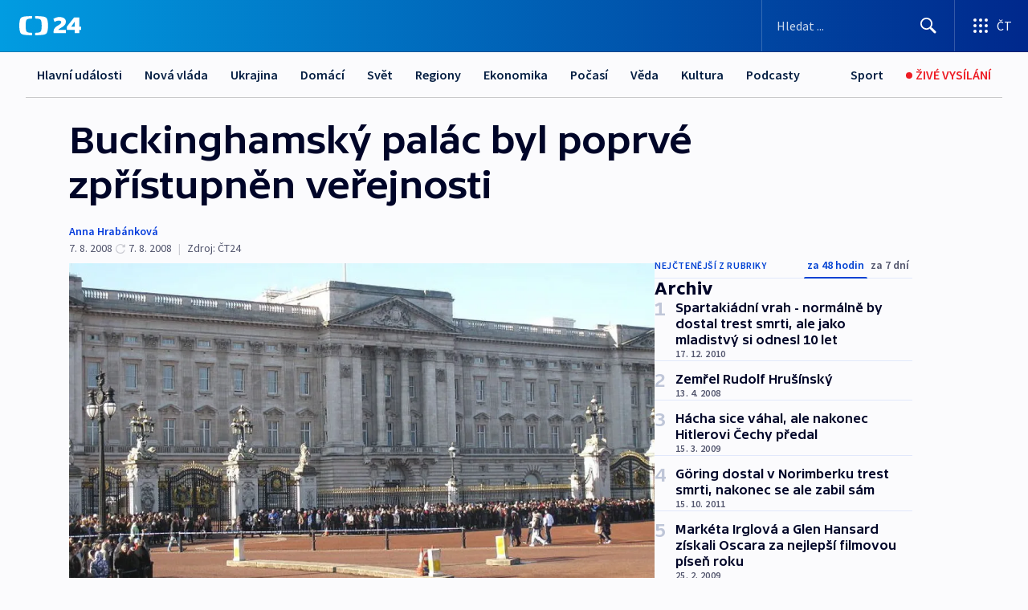

--- FILE ---
content_type: text/html; charset=utf-8
request_url: https://ct24.ceskatelevize.cz/clanek/archiv/buckinghamsky-palac-byl-poprve-zpristupnen-verejnosti-157500
body_size: 51390
content:
<!DOCTYPE html><html lang="cs" data-sentry-element="Html" data-sentry-component="MyDocument" data-sentry-source-file="_document.tsx"><head data-sentry-element="Head" data-sentry-source-file="_document.tsx"><meta charSet="utf-8"/><meta content="initial-scale=1.0, width=device-width" name="viewport" data-sentry-element="meta" data-sentry-source-file="_app.tsx"/><meta name="publisher" content="ČT24, Česká televize" data-sentry-element="meta" data-sentry-source-file="_app.tsx"/><meta name="language" content="cs" data-sentry-element="meta" data-sentry-source-file="_app.tsx"/><meta name="theme-color" content="#ffffff" data-sentry-element="meta" data-sentry-source-file="_app.tsx"/><link rel="icon" href="/static/favicon.ico" sizes="any"/><link rel="icon" type="image/svg+xml" href="/static/favicon.svg"/><link rel="icon" type="image/png" href="/static/favicon.png"/><link rel="apple-touch-icon" href="/static/apple-touch-icon.png"/><link rel="manifest" href="/static/manifest.json"/><link rel="canonical" href="https://ct24.ceskatelevize.cz/clanek/archiv/buckinghamsky-palac-byl-poprve-zpristupnen-verejnosti-157500"/><link rel="stylesheet" href="https://ctfs.ceskatelevize.cz/static/scripts/cmp/v2.1/orestbida/brands/ct24-light.css"/><title>Buckinghamský palác byl poprvé zpřístupněn veřejnosti — ČT24 — Česká televize</title><meta name="description" content="Londýn - Brány Buckinghamského paláce byly v poprvé v historii otevřeny od 7. srpna do 1. října 1993. Královna Alžběta II. souhlasila s tím, aby se dny otevřených dveří pro veřejnost konaly poté, co královský hrad Windsor vyhořel. Panovnická rodina tak tímto krokem zabránila finanční krizi, se kterou se už delší dobu potýkala. Návštěvníci mělo z více než 600 pokojů možnost spatřit pouze osnáct z nich. Jednalo se o eprezentační místnosti a prostory s uměleckými sbírkami."/><meta name="robots" content="index, follow"/><meta name="author" content="Anna Hrabánková"/><meta property="og:title" content="Buckinghamský palác byl poprvé zpřístupněn veřejnosti"/><meta property="og:description" content="Londýn - Brány Buckinghamského paláce byly v poprvé v historii otevřeny od 7. srpna do 1. října 1993. Královna Alžběta II. souhlasila s tím, aby se dny otevřených dveří pro veřejnost konaly poté, co královský hrad Windsor vyhořel. Panovnická rodina tak tímto krokem zabránila finanční krizi, se kterou se už delší dobu potýkala. Návštěvníci mělo z více než 600 pokojů možnost spatřit pouze osnáct z nich. Jednalo se o eprezentační místnosti a prostory s uměleckými sbírkami."/><meta property="og:image" content="https://fs2-ct24.ceskatelevize.cz/image/[base64].jpg?width=1280"/><meta property="og:type" content="article"/><script type="application/ld+json">{"@context":"https://schema.org","@type":"Article","headline":"Buckinghamský palác byl poprvé zpřístupněn veřejnosti","description":"Londýn - Brány Buckinghamského paláce byly v poprvé v historii otevřeny od 7. srpna do 1. října 1993. Královna Alžběta II. souhlasila s tím, aby se dny otevřených dveří pro veřejnost konaly poté, co královský hrad Windsor vyhořel. Panovnická rodina tak tímto krokem zabránila finanční krizi, se kterou se už delší dobu potýkala. Návštěvníci mělo z více než 600 pokojů možnost spatřit pouze osnáct z nich. Jednalo se o eprezentační místnosti a prostory s uměleckými sbírkami.","datePublished":"2008-08-07T05:46:00+02:00","dateModified":"2008-08-07T03:46:00+02:00","author":[{"@type":"Person","name":"Anna Hrabánková"}],"publisher":{"@type":"Organization","name":"ČT24 - Česká televize","logo":{"@type":"ImageObject","url":"https://ctfs.ceskatelevize.cz/static/channels/ct24.svg"}},"image":["https://fs2-ct24.ceskatelevize.cz/image/[base64].jpg?width=1024",{"@type":"ImageObject","url":"https://fs2-ct24.ceskatelevize.cz/image/[base64].jpg?width=1024","caption":"Buckinghamský palác","creditText":"Zdroj: ČT24, Wikipedie"}],"mainEntityOfPage":{"@type":"WebPage","@id":"https://ct24.ceskatelevize.cz/clanek/archiv/buckinghamsky-palac-byl-poprve-zpristupnen-verejnosti-157500"},"keywords":"Archiv, ČT24"}</script><meta name="next-head-count" content="21"/><script id="google-tag-manager" nonce="ZDY0MGUwOTgtZWE0My00ZGYxLThjNGYtMjQxNzMxODRjZDAy" data-sentry-element="Script" data-sentry-source-file="_document.tsx" data-nscript="beforeInteractive">
                        var dataLayer = dataLayer || [];dataLayer.push({
                            "page": { "section": "24" },
                            "app": {"version": "1.73.8", "platform": "Web"}
                        });

                        (function(w,d,s,l,i){w[l]=w[l]||[];w[l].push({'gtm.start':
                        new Date().getTime(),event:'gtm.js'});var f=d.getElementsByTagName(s)[0],
                        j=d.createElement(s),dl=l!='dataLayer'?'&l='+l:'';j.async=true;j.src=
                        'https://www.googletagmanager.com/gtm.js?id='+i+dl;var n=d.querySelector('[nonce]');
                        n&&j.setAttribute('nonce',n.nonce||n.getAttribute('nonce'));f.parentNode.insertBefore(j,f);
                        })(window,document,'script','dataLayer','GTM-WR543Z2');
                  </script><link nonce="ZDY0MGUwOTgtZWE0My00ZGYxLThjNGYtMjQxNzMxODRjZDAy" rel="preload" href="/_next/static/css/eb0e2c75f8046766.css" as="style"/><link nonce="ZDY0MGUwOTgtZWE0My00ZGYxLThjNGYtMjQxNzMxODRjZDAy" rel="stylesheet" href="/_next/static/css/eb0e2c75f8046766.css" data-n-g=""/><link nonce="ZDY0MGUwOTgtZWE0My00ZGYxLThjNGYtMjQxNzMxODRjZDAy" rel="preload" href="/_next/static/css/cf23267297961e52.css" as="style"/><link nonce="ZDY0MGUwOTgtZWE0My00ZGYxLThjNGYtMjQxNzMxODRjZDAy" rel="stylesheet" href="/_next/static/css/cf23267297961e52.css" data-n-p=""/><link nonce="ZDY0MGUwOTgtZWE0My00ZGYxLThjNGYtMjQxNzMxODRjZDAy" rel="preload" href="/_next/static/css/b5b3546fd1e0f7d1.css" as="style"/><link nonce="ZDY0MGUwOTgtZWE0My00ZGYxLThjNGYtMjQxNzMxODRjZDAy" rel="stylesheet" href="/_next/static/css/b5b3546fd1e0f7d1.css" data-n-p=""/><noscript data-n-css="ZDY0MGUwOTgtZWE0My00ZGYxLThjNGYtMjQxNzMxODRjZDAy"></noscript><script defer="" nonce="ZDY0MGUwOTgtZWE0My00ZGYxLThjNGYtMjQxNzMxODRjZDAy" nomodule="" src="/_next/static/chunks/polyfills-42372ed130431b0a.js"></script><script src="/_next/static/chunks/webpack-9d436da92b284dc9.js" nonce="ZDY0MGUwOTgtZWE0My00ZGYxLThjNGYtMjQxNzMxODRjZDAy" defer=""></script><script src="/_next/static/chunks/framework-df2fc3d29a08040c.js" nonce="ZDY0MGUwOTgtZWE0My00ZGYxLThjNGYtMjQxNzMxODRjZDAy" defer=""></script><script src="/_next/static/chunks/main-39313285097fd8c9.js" nonce="ZDY0MGUwOTgtZWE0My00ZGYxLThjNGYtMjQxNzMxODRjZDAy" defer=""></script><script src="/_next/static/chunks/pages/_app-47a8a81abe7733c6.js" nonce="ZDY0MGUwOTgtZWE0My00ZGYxLThjNGYtMjQxNzMxODRjZDAy" defer=""></script><script src="/_next/static/chunks/2852872c-095e82de10fae69e.js" nonce="ZDY0MGUwOTgtZWE0My00ZGYxLThjNGYtMjQxNzMxODRjZDAy" defer=""></script><script src="/_next/static/chunks/75fc9c18-c433d48982ca9a30.js" nonce="ZDY0MGUwOTgtZWE0My00ZGYxLThjNGYtMjQxNzMxODRjZDAy" defer=""></script><script src="/_next/static/chunks/86-353db38eb9faeaaf.js" nonce="ZDY0MGUwOTgtZWE0My00ZGYxLThjNGYtMjQxNzMxODRjZDAy" defer=""></script><script src="/_next/static/chunks/1509-4afa60b80d17ef4b.js" nonce="ZDY0MGUwOTgtZWE0My00ZGYxLThjNGYtMjQxNzMxODRjZDAy" defer=""></script><script src="/_next/static/chunks/8460-92487105c425564e.js" nonce="ZDY0MGUwOTgtZWE0My00ZGYxLThjNGYtMjQxNzMxODRjZDAy" defer=""></script><script src="/_next/static/chunks/1717-e987c59798af39f8.js" nonce="ZDY0MGUwOTgtZWE0My00ZGYxLThjNGYtMjQxNzMxODRjZDAy" defer=""></script><script src="/_next/static/chunks/608-61f15136e3e80c7d.js" nonce="ZDY0MGUwOTgtZWE0My00ZGYxLThjNGYtMjQxNzMxODRjZDAy" defer=""></script><script src="/_next/static/chunks/7444-e60ad12959b52b0e.js" nonce="ZDY0MGUwOTgtZWE0My00ZGYxLThjNGYtMjQxNzMxODRjZDAy" defer=""></script><script src="/_next/static/chunks/3028-ba2a8d82ec1582b5.js" nonce="ZDY0MGUwOTgtZWE0My00ZGYxLThjNGYtMjQxNzMxODRjZDAy" defer=""></script><script src="/_next/static/chunks/4035-8e9f8e7f61c25e84.js" nonce="ZDY0MGUwOTgtZWE0My00ZGYxLThjNGYtMjQxNzMxODRjZDAy" defer=""></script><script src="/_next/static/chunks/2990-59520cf8d197b73c.js" nonce="ZDY0MGUwOTgtZWE0My00ZGYxLThjNGYtMjQxNzMxODRjZDAy" defer=""></script><script src="/_next/static/chunks/pages/article/%5B...slug%5D-952bc5b55d16dac3.js" nonce="ZDY0MGUwOTgtZWE0My00ZGYxLThjNGYtMjQxNzMxODRjZDAy" defer=""></script><script src="/_next/static/Z-Fvt_APwofeyyCl6jn-t/_buildManifest.js" nonce="ZDY0MGUwOTgtZWE0My00ZGYxLThjNGYtMjQxNzMxODRjZDAy" defer=""></script><script src="/_next/static/Z-Fvt_APwofeyyCl6jn-t/_ssgManifest.js" nonce="ZDY0MGUwOTgtZWE0My00ZGYxLThjNGYtMjQxNzMxODRjZDAy" defer=""></script><style nonce="ZDY0MGUwOTgtZWE0My00ZGYxLThjNGYtMjQxNzMxODRjZDAy">.ctg-footer__social {
  color: #6f6f6f;
  display: flex;
  font-size: 1rem;
  align-items: center;
  font-family: SourceSansPro, sans-serif;
  line-height: 1.375rem;
  letter-spacing: 0;
  justify-content: center;
}
.ctg-footer__social-title {
  margin: 0;
  display: none;
  white-space: nowrap;
}
@media (min-width: 768px) {
  .ctg-footer__social-title {
    display: initial;
  }
}
  .ctg-footer__social-title.darkMode {
    color: rgba(255, 255, 255, 0.8);
  }
  .ctg-footer__social-list {
    margin: 0 0 16px 0;
    display: flex;
    padding: 0;
    list-style: none;
  }
@media (min-width: 768px) {
  .ctg-footer__social-list {
    margin: 0 0 0 15px;
  }
}
  .ctg-footer__social-list-item {
    width: 52px;
    margin: 0 4px;
    text-align: center;
  }
@media (min-width: 414px) {
  .ctg-footer__social-list-item {
    width: 64px;
  }
}
  .ctg-footer__social-list-item:first-child {
    margin-left: 0;
  }
  .ctg-footer__social-list-item:last-child {
    margin-right: 0;
  }
  .ctg-footer__social-list-item:hover {
    cursor: pointer;
    text-decoration: underline;
  }
  .ctg-footer__social-list-item:hover img.ctg-footer__icon-no-hover {
    display: none;
  }
  .ctg-footer__social-list-item:hover img.ctg-footer__icon-hover {
    display: block;
  }
  .ctg-footer__social-list-item img {
    width: 36px;
    height: 36px;
    margin: auto;
  }
@media (min-width: 768px) {
  .ctg-footer__social-list-item {
    width: initial;
  }
}
@media (min-width: 768px) {
  .ctg-footer__social-list-item img {
    width: 32px;
    height: 32px;
  }
}
  .ctg-footer__icon-hover {
    display: none;
  }
  .ctg-footer__icon-no-hover {
    display: block;
  }
  .ctg-footer__social-list-item-title {
    color: #6f6f6f;
    font-size: 0.75rem;
    font-family: SourceSansPro, sans-serif;
    font-weight: 400;
    line-height: 18px;
    white-space: nowrap;
    letter-spacing: 0.0375rem;
    text-transform: initial;
  }
@media (min-width: 768px) {
  .ctg-footer__social-list-item-title {
    display: none;
  }
}
  .ctg-footer__social-item-link {
    display: block;
    text-decoration: none;
  }
  .ctg-footer__channels-list {
    width: 100%;
    margin: 0;
    display: none;
    padding: 0;
    list-style: none;
  }
@media (min-width: 768px) {
  .ctg-footer__channels-list {
    display: flex;
  }
}
@media (min-width: 1024px) {
  .ctg-footer__channels-list {
    flex-wrap: wrap;
  }
}
  .ctg-footer__channels-list-item {
    flex: 1 1 auto;
    display: flex;
    margin-bottom: 40px;
    justify-content: center;
  }
@media (min-width: 1024px) {
  .ctg-footer__channels-list-item {
    flex: 0 1 30%;
    justify-content: start;
  }
}
  .ctg-footer__channels-list-item img {
    height: 20px;
  }
@media (min-width: 1024px) {
  .ctg-footer__channels-list-item img {
    height: 24px;
  }
}
  .ctg-footer__sr-only {
    top: auto;
    left: -10000px;
    width: 1px;
    height: 1px;
    overflow: hidden;
    position: absolute;
  }
  .ctg-footer__sub-footer {
    color: #6f6f6f;
    display: flex;
    font-size: 0.875rem;
    font-family: SourceSansPro, sans-serif;
    font-weight: 400;
    line-height: 1.25rem;
    letter-spacing: 0;
    text-transform: initial;
    justify-content: space-between;
  }
  .ctg-footer__sub-footer a {
    color: #041e42;
    transition: color 300ms ease-in;
    text-decoration: none;
  }
  .ctg-footer__sub-footer p {
    margin: 0;
  }
@media (max-width: 413px) {
  .ctg-footer__sub-footer div:first-child span:first-of-type {
    display: block;
  }
}
  .ctg-footer__sub-footer.darkMode span, .ctg-footer__sub-footer.darkMode a {
    color: rgba(255, 255, 255, 0.8);
  }
  .ctg-footer__sub-footer.darkMode p:first-child {
    color: rgba(255, 255, 255, 0.6);
  }
  .ctg-footer__sub-footer a:hover {
    text-decoration: underline;
  }
  .ctg-footer__separator {
    margin: 0px 7px;
  }
@media (max-width: 413px) {
  .ctg-footer__hidden {
    display: none;
  }
}
  .ctg-footer__right-column {
    display: none;
  }
@media (min-width: 768px) {
  .ctg-footer__right-column {
    display: flex;
  }
}
  .ctg-footer__contacts {
    color: #6f6f6f;
    font-size: 1rem;
    text-align: left;
    font-family: SourceSansPro, sans-serif;
    line-height: 20px;
    letter-spacing: 0;
  }
  .ctg-footer__contacts a {
    color: #041e42;
    transition: color 300ms ease-in;
    text-decoration: none;
  }
@media (min-width: 768px) and (max-width: 1023px) {
  .ctg-footer__contacts {
    text-align: center;
  }
}
  .ctg-footer__contacts a:hover {
    text-decoration: underline;
  }
  .ctg-footer__contacts-list {
    margin: 0;
    display: flex;
    flex-direction: column;
    justify-content: center;
  }
@media (min-width: 768px) {
  .ctg-footer__contacts-list {
    flex-direction: row;
  }
}
@media (min-width: 1024px) {
  .ctg-footer__contacts-list {
    justify-content: start;
  }
}
  .ctg-footer__contacts-list.darkMode span {
    color: #FFFFFF;
  }
  .ctg-footer__contacts-link {
    color: #041e42;
    margin: 0 0 0 0;
    display: flex;
    align-self: flex-start;
    line-height: 22px;
    align-content: center;
  }
  .ctg-footer__contacts-link img {
    margin-right: 10px;
  }
  .ctg-footer__contacts-link:first-child {
    margin: 0 0 18px 0;
  }
@media (min-width: 768px) {
  .ctg-footer__contacts-link:first-child {
    margin-right: 26px;
  }
}
  .ctg-footer__strong {
    font-family: SourceSansPro, sans-serif;
    font-weight: 600;
  }
  .ctg-footer__opening-hours {
    color: #000;
    margin: 0 0 16px 0;
  }
  .ctg-footer__opening-hours span:last-child {
    color: #6f6f6f;
    display: inline-block;
    margin-top: 8px;
  }
  .ctg-footer__opening-hours.darkMode span:first-child {
    color: #FFFFFF;
  }
  .ctg-footer__opening-hours.darkMode span:last-child {
    color: rgba(255, 255, 255, 0.8);
  }
  .footer-0-2-1 {  }
  .footer-0-2-1.darkMode {  }
  .footer-0-2-1 hr {
    opacity: 1;
  }
  .wrapper-0-2-2 {
    margin: 0 auto;
    display: grid;
    padding: 32px 16px 24px 16px;
  }
@media (min-width: 768px) {
  .wrapper-0-2-2 {
    padding: 48px 24px 32px 24px;
    grid-row-gap: 0px;
    grid-column-gap: 0px;
    grid-template-rows: repeat(6, auto);
    grid-template-columns: repeat(2, auto);
  }
}
@media (min-width: 1024px) {
  .wrapper-0-2-2 {
    grid-template-rows: repeat(6, auto);
  }
}
  .wrapper-0-2-2 a:focus {
    outline: none;
    box-shadow: 0px 0px 0px 2px #60a0ff;
    border-radius: 4px;
  }
  .logo-0-2-3 {
    display: block;
    justify-self: start;
    margin-bottom: 24px;
  }
  .logo-0-2-3 img {
    height: 24px;
  }
@media (min-width: 768px) {
  .logo-0-2-3 {
    grid-area: 1 / 1 / 2 / 2;
    margin-bottom: 40px;
  }
}
@media (min-width: 1024px) {
  .logo-0-2-3 {
    margin-bottom: 56px;
  }
}
@media (min-width: 768px) {
  .logo-0-2-3 img {
    height: 32px;
  }
}
  .social-0-2-4 {  }
@media (min-width: 768px) {
  .social-0-2-4 {
    grid-area: 1 / 2 / 1 / 3;
    align-self: flex-start;
    justify-content: flex-end;
  }
}
  .contacts-0-2-5 {
    margin-bottom: 22px;
  }
@media (min-width: 768px) {
  .contacts-0-2-5 {
    grid-area: 4 / 1 / 4 / 3;
  }
}
@media (min-width: 1024px) {
  .contacts-0-2-5 {
    grid-area: 3 / 2 / 3 / 3;
  }
}
  .channels-0-2-6 {  }
@media (min-width: 768px) {
  .channels-0-2-6 {
    grid-area: 3 / 1 / 3 / 3;
  }
}
@media (min-width: 1024px) {
  .channels-0-2-6 {
    grid-area: 2 / 2 / 2 / 3;
    align-self: start;
    margin-bottom: 11px;
  }
}
  .divider-0-2-7 {
    width: 100%;
    border: none;
    height: 1px;
    margin: 0 0 16px 0;
    background-color: #e0e0e0;
  }
@media (min-width: 768px) {
  .divider-0-2-7 {
    margin: 0 0 24px 0;
    grid-area: 5 / 1 / 5 / 3;
  }
}
@media (min-width: 1024px) {
  .divider-0-2-7 {
    grid-area: 5 / 1 / 5 / 3;
  }
}
  .dividerMedium-0-2-8 {
    margin: 0 0 16px 0;
  }
  .dividerLow-0-2-9 {
    margin: 0 0 20px 0;
  }
@media (min-width: 768px) {
  .dividerLow-0-2-9 {
    margin: 0 0 12px 0;
  }
}
  .dividerMobile-0-2-10 {  }
@media (min-width: 768px) {
  .dividerMobile-0-2-10 {
    display: none;
  }
}
  .linkList-0-2-11 {
    margin: 0 0 20px 0;
    display: flex;
    padding: 0;
    row-gap: 18px;
    flex-wrap: wrap;
    font-size: 1rem;
    list-style: none;
    font-family: SourceSansPro, sans-serif;
    line-height: 1.375rem;
    letter-spacing: 0;
  }
  .linkList-0-2-11 a {
    color: #041e42;
    transition: color 300ms ease-in;
    text-decoration: none;
  }
@media (min-width: 768px) {
  .linkList-0-2-11 {
    margin: 0 0 40px 0;
    display: grid;
    grid-column: 1 / 3;
    grid-template-columns: repeat(3, 1fr);
  }
  .linkList-0-2-11 #tvProgram {
    grid-area: 1 / 1;
  }
  .linkList-0-2-11 #ziveVysilani {
    grid-area: 2 / 1;
  }
  .linkList-0-2-11 #tvPoplatky {
    grid-area: 3 / 1;
  }
  .linkList-0-2-11 #teletext {
    grid-area: 4 / 1;
  }
  .linkList-0-2-11 #podcasty {
    grid-area: 5 / 1;
  }
  .linkList-0-2-11 #pocasi {
    grid-area: 1 / 2;
  }
  .linkList-0-2-11 #eshop {
    grid-area: 2 / 2;
  }
  .linkList-0-2-11 #mobilniAplikace {
    grid-area: 3 / 2;
  }
  .linkList-0-2-11 #vseoCt {
    grid-area: 4 / 2;
  }
  .linkList-0-2-11 #studioBrno {
    grid-area: 2 / 3;
  }
  .linkList-0-2-11 #proMedia {
    grid-area: 5 / 2;
  }
  .linkList-0-2-11 #studioOstrava {
    grid-area: 1 / 3;
  }
  .linkList-0-2-11 #radaCt {
    grid-area: 6 / 1;
  }
  .linkList-0-2-11 #kariera {
    grid-area: 3 / 3;
  }
  .linkList-0-2-11 #casteDotazy {
    grid-area: 4 / 3;
  }
  .linkList-0-2-11 #kontakty {
    grid-area: 5 / 3;
  }
}
@media (min-width: 1024px) {
  .linkList-0-2-11 {
    margin: 0 0 32px 0;
    display: flex;
    row-gap: 10px;
    grid-area: 2 / 1 / 5 / 2;
  }
}
  .linkList-0-2-11.darkMode {  }
  .linkList-0-2-11.darkMode a {
    color: #FFFFFF;
  }
  .linkList-0-2-11 a:hover {
    text-decoration: underline;
  }
  .linkListItem-0-2-12 {
    flex: 0 1 45%;
    line-height: 22px;
  }
@media (min-width: 768px) {
  .linkListItem-0-2-12 {
    flex: 0 1 33%;
  }
}
@media (min-width: 1024px) {
  .linkListItem-0-2-12 {
    flex: 0 1 50%;
  }
}
  .subFooter-0-2-13 {  }
@media (min-width: 768px) {
  .subFooter-0-2-13 {
    grid-area: 6 / 1 / 6 / 3;
  }
}
  .srOnly-0-2-14 {
    top: auto;
    left: -10000px;
    width: 1px;
    height: 1px;
    overflow: hidden;
    position: absolute;
  }
  .footer-d17-0-2-15 {
    background: #f4f4f4;
  }
  .footer-d17-0-2-15.darkMode {
    background: #001830;
  }
  .wrapper-d18-0-2-16 {
    max-width: 1216px;
  }
  .ctg-header__wrapper {
    width: 100%;
    content: a;
    box-sizing: border-box;
    background-color: #fff;
  }
  .ctg-header__document-disable-scroll-local {  }
@media screen and (max-width: 767px) {
  .ctg-header__document-disable-scroll-local {
    overflow: hidden !important;
    touch-action: none;
    overscroll-behavior: none;
    -webkit-overflow-scrolling: none;
  }
}
  .ctg-header__body-disable-scroll-local {  }
@media screen and (max-width: 767px) {
  .ctg-header__body-disable-scroll-local {
    overflow: hidden !important;
    touch-action: none;
    overscroll-behavior: none;
    -webkit-overflow-scrolling: none;
  }
}
  .ctg-header__document-disable-scroll-global {  }
@media screen and (max-width: 427px) {
  .ctg-header__document-disable-scroll-global {
    overflow: hidden !important;
    touch-action: none;
    overscroll-behavior: none;
    -webkit-overflow-scrolling: none;
  }
}
  .ctg-header__body-disable-scroll-global {  }
@media screen and (max-width: 427px) {
  .ctg-header__body-disable-scroll-global {
    overflow: hidden !important;
    touch-action: none;
    overscroll-behavior: none;
    -webkit-overflow-scrolling: none;
  }
}
  .ctg-header__document-disable-scroll-local-d2 {  }
@media screen and (max-width: 767px) {
  .ctg-header__document-disable-scroll-local-d2 {
    padding-right: 0px !important;
  }
}
  .ctg-header__document-disable-scroll-global-d4 {  }
@media screen and (max-width: 427px) {
  .ctg-header__document-disable-scroll-global-d4 {
    padding-right: 0px !important;
  }
}
  .ctg-header__inset-focus-visible {  }
  .ctg-header__context-menu-item-disabled {  }
  .ctg-header__context-menu-item.ctg-header__context-menu-item-disabled .ctg-header__context-menu-item-link, .ctg-header__context-menu-item.ctg-header__context-menu-item-disabled .ctg-header__context-menu-item-link:hover {
    cursor: auto;
  }
  .ctg-header__context-menu-item-active {  }
  .ctg-header__context-menu-item.ctg-header__context-menu-item-active .ctg-header__context-menu-item-link {
    cursor: default;
    font-family: SourceSansPro, sans-serif;
    font-weight: 600;
  }
  .ctg-header__context-menu-item-link {
    display: flex;
    padding: 9px 26px 9px;
    font-size: 1rem;
    align-items: center;
    font-family: SourceSansPro, sans-serif;
    line-height: 1.375rem;
    letter-spacing: 0;
    vertical-align: sub;
  }
  .ctg-header__context-menu-item:not(.ctg-header__context-menu-item-disabled) .ctg-header__context-menu-item-link:hover {  }
  .ctg-header__context-menu-item-link:hover {
    text-decoration: none;
  }
  .ctg-header__profile-name {  }
  .ctg-header__profile-name + ul li:first-child .ctg-header__context-menu-item-link {
    padding: 0 24px 9px;
  }
  .ctg-header__profile-name + ul li:first-child .ctg-header__context-menu-item-link:hover {
    text-decoration: underline;
    background-color: #fff;
  }
  .ctg-header__context-menu-item-link-is-not {  }
  .ctg-header__context-menu-item-link.ctg-header__context-menu-item-link-is-not {
    outline: none;
  }
  .ctg-header__context-menu-item-link.ctg-header__context-menu-item-link-is-not.focus-visible {
    box-shadow: 0px 0px 0px 2px #60a0ff;
  }
  .ctg-header__context-menu-item {
    color: #393939;
    width: 100%;
    padding: 0;
    max-width: 100%;
    list-style: none;
  }
  .ctg-header__context-menu-item > span {
    display: flex;
    align-items: center;
  }
  .ctg-header__context-menu-item > span > svg {
    fill: currentColor;
    flex: 0 0 auto;
    width: 20px;
    height: 20px;
    margin: 0 8px 0 -28px;
  }
  .ctg-header__context-menu-icon {
    width: 20px;
    display: flex;
    align-items: center;
    margin-right: 18px;
  }
  .ctg-header__context-menu-item-disabled-d0 {  }
  .ctg-header__context-menu-item.ctg-header__context-menu-item-disabled-d0 .ctg-header__context-menu-item-link, .ctg-header__context-menu-item.ctg-header__context-menu-item-disabled-d0 .ctg-header__context-menu-item-link:hover {
    background-color: transparent;
    color: #8d8d8d;
  }
  .ctg-header__context-menu-item-active-d1 {  }
  .ctg-header__context-menu-item.ctg-header__context-menu-item-active-d1 .ctg-header__context-menu-item-link {
    color: #000000;
  }
  .ctg-header__context-menu-item-link-d2 {
    color: #041e42;
  }
  .ctg-header__context-menu-item:not(.ctg-header__context-menu-item-disabled) .ctg-header__context-menu-item-link-d2:hover {
    color: #000000;
    background-color: #f4f4f4;
  }
  .ctg-header__context-menu-item-disabled-d3 {  }
  .ctg-header__context-menu-item.ctg-header__context-menu-item-disabled-d3 .ctg-header__context-menu-item-link, .ctg-header__context-menu-item.ctg-header__context-menu-item-disabled-d3 .ctg-header__context-menu-item-link:hover {
    background-color: transparent;
    color: #8d8d8d;
  }
  .ctg-header__context-menu-item-active-d4 {  }
  .ctg-header__context-menu-item.ctg-header__context-menu-item-active-d4 .ctg-header__context-menu-item-link {
    color: #000000;
  }
  .ctg-header__context-menu-item-link-d5 {
    color: #041e42;
  }
  .ctg-header__context-menu-item:not(.ctg-header__context-menu-item-disabled) .ctg-header__context-menu-item-link-d5:hover {
    color: #000000;
    background-color: #f4f4f4;
  }
  .ctg-header__context-menu-item-disabled-d6 {  }
  .ctg-header__context-menu-item.ctg-header__context-menu-item-disabled-d6 .ctg-header__context-menu-item-link, .ctg-header__context-menu-item.ctg-header__context-menu-item-disabled-d6 .ctg-header__context-menu-item-link:hover {
    background-color: transparent;
    color: #8d8d8d;
  }
  .ctg-header__context-menu-item-active-d7 {  }
  .ctg-header__context-menu-item.ctg-header__context-menu-item-active-d7 .ctg-header__context-menu-item-link {
    color: #000000;
  }
  .ctg-header__context-menu-item-link-d8 {
    color: #041e42;
  }
  .ctg-header__context-menu-item:not(.ctg-header__context-menu-item-disabled) .ctg-header__context-menu-item-link-d8:hover {
    color: #000000;
    background-color: #f4f4f4;
  }
  .ctg-header__context-menu-item-disabled-d9 {  }
  .ctg-header__context-menu-item.ctg-header__context-menu-item-disabled-d9 .ctg-header__context-menu-item-link, .ctg-header__context-menu-item.ctg-header__context-menu-item-disabled-d9 .ctg-header__context-menu-item-link:hover {
    background-color: transparent;
    color: #8d8d8d;
  }
  .ctg-header__context-menu-item-active-d10 {  }
  .ctg-header__context-menu-item.ctg-header__context-menu-item-active-d10 .ctg-header__context-menu-item-link {
    color: #000000;
  }
  .ctg-header__context-menu-item-link-d11 {
    color: #041e42;
  }
  .ctg-header__context-menu-item:not(.ctg-header__context-menu-item-disabled) .ctg-header__context-menu-item-link-d11:hover {
    color: #000000;
    background-color: #f4f4f4;
  }
  .ctg-header__context-menu-item-disabled-d12 {  }
  .ctg-header__context-menu-item.ctg-header__context-menu-item-disabled-d12 .ctg-header__context-menu-item-link, .ctg-header__context-menu-item.ctg-header__context-menu-item-disabled-d12 .ctg-header__context-menu-item-link:hover {
    background-color: transparent;
    color: #8d8d8d;
  }
  .ctg-header__context-menu-item-active-d13 {  }
  .ctg-header__context-menu-item.ctg-header__context-menu-item-active-d13 .ctg-header__context-menu-item-link {
    color: #000000;
  }
  .ctg-header__context-menu-item-link-d14 {
    color: #041e42;
  }
  .ctg-header__context-menu-item:not(.ctg-header__context-menu-item-disabled) .ctg-header__context-menu-item-link-d14:hover {
    color: #000000;
    background-color: #f4f4f4;
  }
  .ctg-header__context-menu-item-disabled-d15 {  }
  .ctg-header__context-menu-item.ctg-header__context-menu-item-disabled-d15 .ctg-header__context-menu-item-link, .ctg-header__context-menu-item.ctg-header__context-menu-item-disabled-d15 .ctg-header__context-menu-item-link:hover {
    background-color: transparent;
    color: #8d8d8d;
  }
  .ctg-header__context-menu-item-active-d16 {  }
  .ctg-header__context-menu-item.ctg-header__context-menu-item-active-d16 .ctg-header__context-menu-item-link {
    color: #000000;
  }
  .ctg-header__context-menu-item-link-d17 {
    color: #041e42;
  }
  .ctg-header__context-menu-item:not(.ctg-header__context-menu-item-disabled) .ctg-header__context-menu-item-link-d17:hover {
    color: #000000;
    background-color: #f4f4f4;
  }
  .ctg-header__context-menu-item-disabled-d18 {  }
  .ctg-header__context-menu-item.ctg-header__context-menu-item-disabled-d18 .ctg-header__context-menu-item-link, .ctg-header__context-menu-item.ctg-header__context-menu-item-disabled-d18 .ctg-header__context-menu-item-link:hover {
    background-color: transparent;
    color: #8d8d8d;
  }
  .ctg-header__context-menu-item-active-d19 {  }
  .ctg-header__context-menu-item.ctg-header__context-menu-item-active-d19 .ctg-header__context-menu-item-link {
    color: #000000;
  }
  .ctg-header__context-menu-item-link-d20 {
    color: #041e42;
  }
  .ctg-header__context-menu-item:not(.ctg-header__context-menu-item-disabled) .ctg-header__context-menu-item-link-d20:hover {
    color: #000000;
    background-color: #f4f4f4;
  }
  .ctg-header__context-menu-item-disabled-d21 {  }
  .ctg-header__context-menu-item.ctg-header__context-menu-item-disabled-d21 .ctg-header__context-menu-item-link, .ctg-header__context-menu-item.ctg-header__context-menu-item-disabled-d21 .ctg-header__context-menu-item-link:hover {
    background-color: transparent;
    color: #8d8d8d;
  }
  .ctg-header__context-menu-item-active-d22 {  }
  .ctg-header__context-menu-item.ctg-header__context-menu-item-active-d22 .ctg-header__context-menu-item-link {
    color: #000000;
  }
  .ctg-header__context-menu-item-link-d23 {
    color: #041e42;
  }
  .ctg-header__context-menu-item:not(.ctg-header__context-menu-item-disabled) .ctg-header__context-menu-item-link-d23:hover {
    color: #000000;
    background-color: #f4f4f4;
  }
  .ctg-header__context-menu-item-disabled-d24 {  }
  .ctg-header__context-menu-item.ctg-header__context-menu-item-disabled-d24 .ctg-header__context-menu-item-link, .ctg-header__context-menu-item.ctg-header__context-menu-item-disabled-d24 .ctg-header__context-menu-item-link:hover {
    background-color: transparent;
    color: #8d8d8d;
  }
  .ctg-header__context-menu-item-active-d25 {  }
  .ctg-header__context-menu-item.ctg-header__context-menu-item-active-d25 .ctg-header__context-menu-item-link {
    color: #000000;
  }
  .ctg-header__context-menu-item-link-d26 {
    color: #041e42;
  }
  .ctg-header__context-menu-item:not(.ctg-header__context-menu-item-disabled) .ctg-header__context-menu-item-link-d26:hover {
    color: #000000;
    background-color: #f4f4f4;
  }
  .ctg-header__context-menu-item-disabled-d27 {  }
  .ctg-header__context-menu-item.ctg-header__context-menu-item-disabled-d27 .ctg-header__context-menu-item-link, .ctg-header__context-menu-item.ctg-header__context-menu-item-disabled-d27 .ctg-header__context-menu-item-link:hover {
    background-color: transparent;
    color: #8d8d8d;
  }
  .ctg-header__context-menu-item-active-d28 {  }
  .ctg-header__context-menu-item.ctg-header__context-menu-item-active-d28 .ctg-header__context-menu-item-link {
    color: #000000;
  }
  .ctg-header__context-menu-item-link-d29 {
    color: #041e42;
  }
  .ctg-header__context-menu-item:not(.ctg-header__context-menu-item-disabled) .ctg-header__context-menu-item-link-d29:hover {
    color: #000000;
    background-color: #f4f4f4;
  }
  .ctg-header__context-menu-item-disabled-d30 {  }
  .ctg-header__context-menu-item.ctg-header__context-menu-item-disabled-d30 .ctg-header__context-menu-item-link, .ctg-header__context-menu-item.ctg-header__context-menu-item-disabled-d30 .ctg-header__context-menu-item-link:hover {
    background-color: transparent;
    color: #8d8d8d;
  }
  .ctg-header__context-menu-item-active-d31 {  }
  .ctg-header__context-menu-item.ctg-header__context-menu-item-active-d31 .ctg-header__context-menu-item-link {
    color: #000000;
  }
  .ctg-header__context-menu-item-link-d32 {
    color: #041e42;
  }
  .ctg-header__context-menu-item:not(.ctg-header__context-menu-item-disabled) .ctg-header__context-menu-item-link-d32:hover {
    color: #000000;
    background-color: #f4f4f4;
  }
  .ctg-header__context-menu-item-disabled-d33 {  }
  .ctg-header__context-menu-item.ctg-header__context-menu-item-disabled-d33 .ctg-header__context-menu-item-link, .ctg-header__context-menu-item.ctg-header__context-menu-item-disabled-d33 .ctg-header__context-menu-item-link:hover {
    background-color: transparent;
    color: #8d8d8d;
  }
  .ctg-header__context-menu-item-active-d34 {  }
  .ctg-header__context-menu-item.ctg-header__context-menu-item-active-d34 .ctg-header__context-menu-item-link {
    color: #000000;
  }
  .ctg-header__context-menu-item-link-d35 {
    color: #041e42;
  }
  .ctg-header__context-menu-item:not(.ctg-header__context-menu-item-disabled) .ctg-header__context-menu-item-link-d35:hover {
    color: #000000;
    background-color: #f4f4f4;
  }
  .ctg-header__context-menu-item-disabled-d36 {  }
  .ctg-header__context-menu-item.ctg-header__context-menu-item-disabled-d36 .ctg-header__context-menu-item-link, .ctg-header__context-menu-item.ctg-header__context-menu-item-disabled-d36 .ctg-header__context-menu-item-link:hover {
    background-color: transparent;
    color: #8d8d8d;
  }
  .ctg-header__context-menu-item-active-d37 {  }
  .ctg-header__context-menu-item.ctg-header__context-menu-item-active-d37 .ctg-header__context-menu-item-link {
    color: #000000;
  }
  .ctg-header__context-menu-item-link-d38 {
    color: #041e42;
  }
  .ctg-header__context-menu-item:not(.ctg-header__context-menu-item-disabled) .ctg-header__context-menu-item-link-d38:hover {
    color: #000000;
    background-color: #f4f4f4;
  }
  .ctg-header__local-menu-mobile-nav {
    width: 100%;
    display: none;
    position: relative;
    box-shadow: 0px 1px 3px rgba(0, 0, 0, 0.2), 0px 12px 24px -8px rgba(0, 0, 0, 0.15);
    margin-left: auto;
    background-color: #fff;
  }
  .ctg-header__local-menu-mobile-nav .ctg-header__context-menu {
    width: 100%;
    padding: 16px 0;
    box-shadow: none;
    background-color: transparent;
  }
  .ctg-header__local-menu-mobile-nav .ctg-header__context-menu li.ctg-header__context-menu-item-active > a, .ctg-header__local-menu-mobile-nav .ctg-header__context-menu li.ctg-header__context-menu-item-active > span, .ctg-header__local-menu-mobile-nav .ctg-header__context-menu li > a:hover {
    color: #041e42;
  }
  .ctg-header__local-menu-mobile-nav .ctg-header__context-menu li:not(.ctg-header__context-menu-item-disabled) > a:hover, .ctg-header__local-menu-mobile-nav .ctg-header__context-menu li:not(.ctg-header__context-menu-item-disabled) > span.ctg-header__local-menu-mobile-nav .ctg-header__context-menu li:not(.ctg-header__context-menu-item-disabled):hover {
    background-color: #f4f4f4;
  }
  .ctg-header__local-menu-mobile-nav-visible {
    display: block;
  }
  .ctg-header__local-menu-mobile-nav-wrapper {
    top: 105px;
    left: 0;
    width: 100%;
    height: calc(100% - 105px);
    padding: 0;
    z-index: 101;
    overflow: auto;
    position: fixed;
    visibility: hidden;
    background-color: rgba(0, 0, 0, .3);
  }
  .ctg-header__local-menu-mobile-nav-wrapper-visible {
    visibility: visible;
  }
  .ctg-header__local-menu-mobile-button-wrapper {
    color: inherit;
    display: flex;
    align-items: center;
  }
  .ctg-header__local-menu-mobile-button-wrapper > button {
    color: inherit;
    display: flex;
    padding: 10px 16px;
    align-items: center;
  }
  .ctg-header__local-menu-mobile-button > svg {
    color: inherit;
    width: 24px;
    height: 24px;
    margin-right: 4px;
  }
  .ctg-header__local-menu-mobile-button > span {
    color: inherit;
    font-size: 1rem;
    font-family: SourceSansPro, sans-serif;
    line-height: 1;
  }
  .ctg-header__inset-focus-visible {  }
  .ctg-header__hotlink-nav-list-item {
    position: relative;
  }
@media (max-width: 767px) {
  .ctg-header__hotlink-nav-list-item {
    border-left: 1px solid rgba(0, 0, 0, 0.2);
  }
}
  .ctg-header__hotlink-nav-list-item > a, .ctg-header__hotlink-nav-list-item > button, .ctg-header__hotlink-nav-list-item > span {
    height: 100%;
    margin: 0;
    display: flex;
    position: relative;
    font-size: 16px;
    box-sizing: border-box;
    transition: backgroundColor 150ms, borderColor 150ms,color 150ms;
    align-items: center;
    font-family: SourceSansPro, sans-serif;
    font-weight: 600;
    line-height: 1.314rem;
    padding-top: 5px;
    white-space: nowrap;
    padding-left: 14px;
    padding-right: 14px;
    letter-spacing: normal;
    padding-bottom: 5px;
    justify-content: center;
    text-decoration: none;
  }
  .ctg-header__hotlink-nav-list-item > span {
    cursor: default;
  }
  .ctg-header__hotlink-nav-list-item > a svg, .ctg-header__hotlink-nav-list-item > button svg, .ctg-header__hotlink-nav-list-item > span svg {
    margin-right: 4px;
  }
  .ctg-header__hotlink-nav-list-item-active.ctg-header__hotlink-nav-list-item > a svg, .ctg-header__hotlink-nav-list-item-active.ctg-header__hotlink-nav-list-item > button svg, .ctg-header__hotlink-nav-list-item-active.ctg-header__hotlink-nav-list-item > span svg {  }
  .ctg-header__hotlink-nav-list-item-active.ctg-header__hotlink-nav-list-item > a, .ctg-header__hotlink-nav-list-item-active.ctg-header__hotlink-nav-list-item > button, .ctg-header__hotlink-nav-list-item-active.ctg-header__hotlink-nav-list-item > span {  }
@media (hover: hover) {
  .ctg-header__hotlink-nav-list-item > a, .ctg-header__hotlink-nav-list-item > button, .ctg-header__hotlink-nav-list-item > span {  }
  .ctg-header__hotlink-nav-list-item > a:hover svg, .ctg-header__hotlink-nav-list-item > button:hover svg, .ctg-header__hotlink-nav-list-item > span:hover svg {  }
  .ctg-header__hotlink-nav-list-item > a:hover, .ctg-header__hotlink-nav-list-item > button:hover, .ctg-header__hotlink-nav-list-item > span:hover {
    text-decoration: none;
  }
}
  .ctg-header__hotlink-nav-list-item-active {  }
  .ctg-header__hotlink-nav-list-item-active:before {
    left: 50%;
    width: 0;
    bottom: -6px;
    height: 0;
    content: "";
    position: absolute;
    border-left: 6px solid transparent;
    margin-left: -6px;
    border-right: 6px solid transparent;
  }
  .ctg-header__hotlink-nav-list-item-d0 {  }
  .ctg-header__hotlink-nav-list-item-d0 > a, .ctg-header__hotlink-nav-list-item-d0 > button, .ctg-header__hotlink-nav-list-item-d0 > span {
    background-color: transparent;
    color: #041e42;
  }
  .ctg-header__hotlink-nav-list-item-d0 > a svg, .ctg-header__hotlink-nav-list-item-d0 > button svg, .ctg-header__hotlink-nav-list-item-d0 > span svg {
    color: inherit;
  }
  .ctg-header__hotlink-nav-list-item-active.ctg-header__hotlink-nav-list-item-d0 > a svg, .ctg-header__hotlink-nav-list-item-active.ctg-header__hotlink-nav-list-item-d0 > button svg, .ctg-header__hotlink-nav-list-item-active.ctg-header__hotlink-nav-list-item-d0 > span svg {
    color: inherit;
  }
  .ctg-header__hotlink-nav-list-item-active.ctg-header__hotlink-nav-list-item-d0 > a, .ctg-header__hotlink-nav-list-item-active.ctg-header__hotlink-nav-list-item-d0 > button, .ctg-header__hotlink-nav-list-item-active.ctg-header__hotlink-nav-list-item-d0 > span {
    background-color: #041e42;
    color: #fff;
    border-color: #041e42;
  }
@media (hover: hover) {
  .ctg-header__hotlink-nav-list-item-d0 > a, .ctg-header__hotlink-nav-list-item-d0 > button, .ctg-header__hotlink-nav-list-item-d0 > span {  }
  .ctg-header__hotlink-nav-list-item-d0 > a:hover svg, .ctg-header__hotlink-nav-list-item-d0 > button:hover svg, .ctg-header__hotlink-nav-list-item-d0 > span:hover svg {
    color: inherit;
  }
  .ctg-header__hotlink-nav-list-item-d0 > a:hover, .ctg-header__hotlink-nav-list-item-d0 > button:hover, .ctg-header__hotlink-nav-list-item-d0 > span:hover {
    background-color: #041e42;
    color: #fff;
    border-color: #041e42;
  }
}
  .ctg-header__hotlink-nav-list-item-active-d2 {  }
  .ctg-header__hotlink-nav-list-item-active-d2:before {
    border-top: 6px solid #041e42;
  }
  .ctg-header__hotlink-nav-list-item-d3 {  }
  .ctg-header__hotlink-nav-list-item-d3 > a, .ctg-header__hotlink-nav-list-item-d3 > button, .ctg-header__hotlink-nav-list-item-d3 > span {
    background-color: transparent;
    color: #041e42;
  }
  .ctg-header__hotlink-nav-list-item-d3 > a svg, .ctg-header__hotlink-nav-list-item-d3 > button svg, .ctg-header__hotlink-nav-list-item-d3 > span svg {
    color: inherit;
  }
  .ctg-header__hotlink-nav-list-item-active.ctg-header__hotlink-nav-list-item-d3 > a svg, .ctg-header__hotlink-nav-list-item-active.ctg-header__hotlink-nav-list-item-d3 > button svg, .ctg-header__hotlink-nav-list-item-active.ctg-header__hotlink-nav-list-item-d3 > span svg {
    color: inherit;
  }
  .ctg-header__hotlink-nav-list-item-active.ctg-header__hotlink-nav-list-item-d3 > a, .ctg-header__hotlink-nav-list-item-active.ctg-header__hotlink-nav-list-item-d3 > button, .ctg-header__hotlink-nav-list-item-active.ctg-header__hotlink-nav-list-item-d3 > span {
    background-color: #041e42;
    color: #fff;
    border-color: #041e42;
  }
@media (hover: hover) {
  .ctg-header__hotlink-nav-list-item-d3 > a, .ctg-header__hotlink-nav-list-item-d3 > button, .ctg-header__hotlink-nav-list-item-d3 > span {  }
  .ctg-header__hotlink-nav-list-item-d3 > a:hover svg, .ctg-header__hotlink-nav-list-item-d3 > button:hover svg, .ctg-header__hotlink-nav-list-item-d3 > span:hover svg {
    color: inherit;
  }
  .ctg-header__hotlink-nav-list-item-d3 > a:hover, .ctg-header__hotlink-nav-list-item-d3 > button:hover, .ctg-header__hotlink-nav-list-item-d3 > span:hover {
    background-color: #041e42;
    color: #fff;
    border-color: #041e42;
  }
}
  .ctg-header__hotlink-nav-list-item-active-d5 {  }
  .ctg-header__hotlink-nav-list-item-active-d5:before {
    border-top: 6px solid #041e42;
  }
  .ctg-header__hotlink-nav-list {
    height: 100%;
    margin: 0;
    display: flex;
    padding: 0;
    position: relative;
    list-style-type: none;
  }
  .ctg-header__hotlink-nav-button-container {
    position: relative;
  }
  .ctg-header__local-menu-nav-list-item {
    position: relative;
    max-width: 235px;
  }
  .ctg-header__local-menu-nav-list-item > a, .ctg-header__local-menu-nav-list-item > button, .ctg-header__local-menu-nav-list-item > span {
    color: #041e42;
    height: 57px;
    margin: 0;
    display: block;
    padding: 0 14px;
    overflow: hidden;
    position: relative;
    font-size: 1rem;
    box-sizing: border-box;
    transition: background-color 150ms, border-color 150ms,color 150ms;
    font-family: SourceSansPro, sans-serif;
    font-weight: 600;
    line-height: 57px;
    white-space: nowrap;
    text-overflow: ellipsis;
    letter-spacing: normal;
    text-decoration: none;
  }
  .ctg-header__local-menu-nav-list-item > span {
    cursor: default;
  }
  .ctg-header__local-menu-nav-list-item a {
    text-decoration: none;
  }
  .ctg-header__local-menu-nav-list-item-active.ctg-header__local-menu-nav-list-item > a, .ctg-header__local-menu-nav-list-item > a:hover, .ctg-header__local-menu-nav-list-item-active.ctg-header__local-menu-nav-list-item > button, .ctg-header__local-menu-nav-list-item > button:hover, .ctg-header__local-menu-nav-list-item-active.ctg-header__local-menu-nav-list-item > span, .ctg-header__local-menu-nav-list-item > span:hover {
    color: #fff;
    border-color: #041e42;
    text-decoration: none;
    background-color: #041e42;
  }
  .ctg-header__local-menu-nav-list-item-active:before {
    left: 50%;
    width: 0;
    bottom: -6px;
    height: 0;
    content: "";
    position: absolute;
    border-top: 6px solid #041e42;
    border-left: 6px solid transparent;
    margin-left: -6px;
    border-right: 6px solid transparent;
  }
  .ctg-header__local-menu-nav.ctg-header__local-menu-nav-gradient {
    mask-size: auto;
    mask-image: linear-gradient( to right, black calc(100% - 150px), transparent calc(100% - 100px));
    mask-repeat: no-repeat, no-repeat;
    mask-position: 0 0, 100% 0;
    -webkit-mask-size: auto;
    -webkit-mask-image: linear-gradient( to right, black calc(100% - 150px), transparent calc(100% - 100px));
    -webkit-mask-repeat: no-repeat, no-repeat;
    -webkit-mask-position: 0 0, 100% 0;
  }
  .ctg-header__local-menu-nav-list {
    width: fit-content;
    margin: 0;
    display: flex;
    padding: 0;
    position: relative;
    list-style-type: none;
  }
  .ctg-header__local-menu-nav-button-container {
    position: relative;
  }
  .ctg-header__local-menu-nav-button-container .ctg-header__context-menu {
    left: -30px;
  }
  .ctg-header__local-menu-nav-button:before {
    left: 50%;
    bottom: -6px;
    height: 0;
    content: "";
    display: block;
    opacity: 0;
    z-index: 2;
    position: absolute;
    transform: translateX(-50%);
    border-top: 6px solid #041e42;
    transition: opacity .150ms ease;
    border-left: 6px solid transparent;
    border-right: 6px solid transparent;
    pointer-events: none;
  }
  .ctg-header__local-menu-nav-button:hover {
    cursor: pointer;
  }
  .ctg-header__local-menu-nav-button-active {
    color: #fff !important;
    background-color: #041e42;
  }
  .ctg-header__local-menu-nav-button-active:before {
    opacity: 1;
  }
  .ctg-header__local-menu-nav-button-active.dark {
    color: #041e42 !important;
    background-color: #fff !important;
  }
  .ctg-header__local-menu-nav-button-active.dark:before {
    border-top: 6px solid #fff;
  }
  .ctg-header__local-menu-wrapper {
    position: relative;
  }
@media screen and (min-width: 768px) {
  .ctg-header__local-menu-wrapper {
    margin: 0 auto;
    padding: 0 24px;
    max-width: 1168px;
  }
}
  .ctg-header__local-menu {
    height: 49px;
    display: grid;
    z-index: 1;
    position: relative;
    box-sizing: border-box;
    align-items: center;
    border-bottom: 1px solid rgba(0, 0, 0, 0.2);
    justify-content: stretch;
    grid-template-columns: 1fr min-content min-content;
  }
@media screen and (min-width: 768px) {
  .ctg-header__local-menu {
    height: 57px;
    max-width: 100%;
    grid-template-rows: 57px;
    grid-template-columns: minmax(0, 100%) min-content min-content;
  }
  .ctg-header__local-menu.secondaryMenu {
    height: auto;
  }
}
  .ctg-header__local-menu.hideBottomLine {
    height: 48px;
    border-bottom: 0;
  }
@media screen and (min-width: 768px) {
  .ctg-header__local-menu.hideBottomLine {
    height: 56px;
    grid-template-rows: 56px;
  }
}
  .ctg-header__local-menu-secondary-wrapper {
    width: 100%;
  }
  .ctg-header__local-nav-wrapper {
    display: none;
  }
@media screen and (min-width: 768px) {
  .ctg-header__local-nav-wrapper {
    display: block;
    position: relative;
  }
}
  .ctg-header__hotlink-nav-wrapper {
    height: 100%;
    position: relative;
  }
@media screen and (min-width: 768px) {
  .ctg-header__hotlink-nav-wrapper {
    display: block;
    position: relative;
  }
}
  .ctg-header__local-menu-mobile-button-wrapper {
    height: 100%;
  }
@media screen and (min-width: 768px) {
  .ctg-header__local-menu-mobile-button-wrapper {
    display: none;
  }
}
  .ctg-header__local-menu-mobile-button-wrapper .ctg-header__local-menu-mobile-button {
    width: 100%;
    height: 100%;
  }
  .ctg-header__local-menu-mobile-button-wrapper .ctg-header__local-menu-mobile-button.ctg-header__local-menu-mobile-button-active {
    background-color: rgba(0, 0, 0, 0.04);
  }
@media (hover: hover) {
  .ctg-header__local-menu-mobile-button-wrapper .ctg-header__local-menu-mobile-button:hover {
    color: #fff;
    background-color: #041e42;
  }
  .inverted .ctg-header__local-menu-mobile-button-wrapper .ctg-header__local-menu-mobile-button:hover {
    color: #fff;
    background-color: transparent;
  }
}
  .ctg-header__header-dark .ctg-header__local-menu-nav-list-item > a, .ctg-header__header-dark .ctg-header__local-menu-nav-list-item > button, .ctg-header__header-dark .ctg-header__local-menu-nav-list-item > span {
    color: #fff;
  }
  .ctg-header__header-dark .ctg-header__local-menu-nav-list-item.ctg-header__local-menu-nav-list-item-active > a, .ctg-header__header-dark .ctg-header__local-menu-nav-list-item.ctg-header__local-menu-nav-list-item-active > button, .ctg-header__header-dark .ctg-header__local-menu-nav-list-item.ctg-header__local-menu-nav-list-item-active > span {
    color: #041e42;
    border-color: #fff;
    background-color: #fff;
  }
  .ctg-header__header-dark .ctg-header__local-menu-nav-list-item.ctg-header__local-menu-nav-list-item-active:before {
    border-top-color: #fff;
  }
  .ctg-header__header-dark .ctg-header__local-menu-nav-list-item > a:hover, .ctg-header__header-dark .ctg-header__local-menu-nav-list-item > button:hover, .ctg-header__header-dark .ctg-header__local-menu-nav-list-item > span:hover {
    color: #041e42;
    border-color: #fff;
    background-color: #fff;
  }
  .ctg-header__header-dark .ctg-header__hotlink-nav-list-item > a, .ctg-header__header-dark .ctg-header__hotlink-nav-list-item > button, .ctg-header__header-dark .ctg-header__hotlink-nav-list-item > span {
    color: #fff;
  }
@media screen and (max-width: 767px) {
  .ctg-header__header-dark .ctg-header__hotlink-nav-list-item {
    border-color: rgba(255, 255, 255, 0.2);;
  }
}
  .ctg-header__header-dark .ctg-header__hotlink-nav-list-item.ctg-header__hotlink-nav-list-item-active > a, .ctg-header__header-dark .ctg-header__hotlink-nav-list-item.ctg-header__hotlink-nav-list-item-active > button, .ctg-header__header-dark .ctg-header__hotlink-nav-list-item.ctg-header__hotlink-nav-list-item-active > span {
    color: #041e42;
    border-color: #fff;
    background-color: #fff;
  }
  .ctg-header__header-dark .ctg-header__hotlink-nav-list-item.ctg-header__hotlink-nav-list-item-active > a:before, .ctg-header__header-dark .ctg-header__hotlink-nav-list-item.ctg-header__hotlink-nav-list-item-active > button:before, .ctg-header__header-dark .ctg-header__hotlink-nav-list-item.ctg-header__hotlink-nav-list-item-active > span:before {
    border-top: 6px solid white;
  }
  .ctg-header__hotlink-nav-list-item-active.ctg-header__header-dark .ctg-header__hotlink-nav-list-item > a, .ctg-header__header-dark .ctg-header__hotlink-nav-list-item > a:hover, .ctg-header__hotlink-nav-list-item-active.ctg-header__header-dark .ctg-header__hotlink-nav-list-item > button, .ctg-header__header-dark .ctg-header__hotlink-nav-list-item > button:hover, .ctg-header__hotlink-nav-list-item-active.ctg-header__header-dark .ctg-header__hotlink-nav-list-item > span, .ctg-header__header-dark .ctg-header__hotlink-nav-list-item > span:hover {
    color: #041e42;
    border-color: #fff;
    background-color: #fff;
  }
  .ctg-header__hotlink-nav-list-item-active.ctg-header__header-dark .ctg-header__hotlink-nav-list-item > a:before, .ctg-header__hotlink-nav-list-item-active.ctg-header__header-dark .ctg-header__hotlink-nav-list-item > button:before, .ctg-header__hotlink-nav-list-item-active.ctg-header__header-dark .ctg-header__hotlink-nav-list-item > span:before {
    border-top: 6px solid white;
  }
  .ctg-header__header-dark .ctg-header__local-menu {
    border-bottom: 1px solid rgba(255, 255, 255, 0.2);
  }
  .ctg-header__header-dark .ctg-header__hotlink-nav-wrapper button:hover, .ctg-header__header-dark .ctg-header__hotlink-nav-wrapper button.ctg-header__local-menu-mobile-button-active {
    color: #041e42;
    background-color: #fff;
  }
  .ctg-header__header-dark .ctg-header__local-menu-mobile-button-wrapper .ctg-header__local-menu-mobile-button.ctg-header__local-menu-mobile-button-active {
    color: #041e42;
    height: calc(100% + 1px);
    background-color: #fff;
  }
@media (hover: hover) {
  .ctg-header__header-dark .ctg-header__local-menu-mobile-button-wrapper .ctg-header__local-menu-mobile-button:hover {
    color: #041e42;
    background-color: #fff;
  }
  .inverted .ctg-header__header-dark .ctg-header__local-menu-mobile-button-wrapper .ctg-header__local-menu-mobile-button:hover {
    color: #fff;
    background-color: #041e42;
  }
}
  .ctg-header__global-menu-logo-wrapper {
    display: flex;
    align-items: center;
  }
@media (max-width: 359px) {
  .ctg-header__global-menu-logo-wrapper {
    border-left: 0;
  }
}
  .ctg-header__global-menu-logo-link {
    height: 20px;
    margin: 0 16px;
  }
@media (min-width: 360px) {
  .ctg-header__global-menu-logo-link {
    height: 24px;
  }
}
@media (min-width: 768px) {
  .ctg-header__global-menu-logo-link {
    margin-top: 0;
    margin-left: 24px;
    margin-right: 24px;
    margin-bottom: 0;
  }
}
  .ctg-header__global-menu-logo {
    height: 100%;
    display: block;
    max-height: 100%;
  }
  .ctg-header__has-shp-nav {  }
  .ctg-header__global-menu-wrapper {
    height: 56px;
    display: flex;
    position: relative;
    background: transparent;
    align-items: center;
    border-bottom: 1px solid rgba(0, 0, 0, .2);
  }
@media screen and (min-width: 768px) {
  .ctg-header__global-menu-wrapper {
    height: 65px;
  }
}
  .ctg-header__background-class {  }
  .ctg-header__global-menu-right-items {  }
  .ctg-header__global-menu-wrapper .ctg-header__global-menu-right-items {
    height: 100%;
    display: flex;
    margin-left: auto;
  }
  .ctg-header__global-menu-logo-wrapper {  }
  .ctg-header__global-menu-wrapper .ctg-header__global-menu-logo-wrapper {
    flex: 0 1 auto;
    color: inherit;
    height: 100%;
  }
  .ctg-header__background-class-d0 {
    background: linear-gradient(90deg, #019CE1 0%, #00288C 100%);
  }
  .ctg-header__global-menu-nav-button-wrapper {
    color: #041e42;
    height: 100%;
    display: flex;
    box-sizing: border-box;
    align-items: center;
    border-left: 1px solid rgba(0, 0, 0, 0.2);
  }
  .ctg-header__global-menu-nav-button-wrapper > a, .ctg-header__global-menu-nav-button-wrapper > button {
    transition: backgroundColor 200ms,color 200ms;
  }
  .ctg-header__global-menu-nav-button-wrapper searchInput {
    color: #000;
  }
@media (hover: hover) {
  .ctg-header__global-menu-nav-button-wrapper > a:hover, .ctg-header__global-menu-nav-button-wrapper > button:hover {
    background-color: rgba(0, 0, 0, 0.04);
  }
}
   .ctg-header__global-menu-nav-button-wrapper > .ctg-header__menu-button-active {
    background-color: rgba(0, 0, 0, 0.04);
  }
  .ctg-header__global-menu-nav-button-wrapper > button {
    display: flex;
    padding: 10px 20px;
    align-items: center;
  }
@media (max-width: 767px) {
  .ctg-header__global-menu-nav-button-wrapper {
    border-left: 0;
  }
  mobileSearchOpened .ctg-header__global-menu-nav-button-wrapper {
    display: none;
  }
}
  .ctg-header__global-menu-nav-button-wrapper.dark {
    color: #fff;
    border-left-color: rgba(255, 255, 255, 0.2);
  }
  .ctg-header__global-menu-nav-button-wrapper.dark searchInput {
    color: #fff;
  }
@media (hover: hover) {
  .ctg-header__global-menu-nav-button-wrapper.dark > a:hover, .ctg-header__global-menu-nav-button-wrapper.dark > button:hover {
    background-color: rgba(255, 255, 255, 0.08);
  }
}
  .ctg-header__global-menu-nav-button-wrapper.dark > .ctg-header__menu-button-active {
    background-color: rgba(255, 255, 255, 0.08);
  }
  .ctg-header__menu-button > svg {
    color: inherit;
    width: 24px;
    height: 24px;
    margin-right: 8px;
  }
  .ctg-header__menu-button > span {
    color: inherit;
    font-family: SourceSansPro, sans-serif;
    line-height: 24px;
  }
  .ctg-header__search-wrapper {
    color: #041e42;
    height: 100%;
    position: relative;
    box-sizing: border-box;
    border-left: 1px solid rgba(0, 0, 0, 0.2);
  }
  .ctg-header__search-wrapper > a, .ctg-header__search-wrapper > button {
    transition: backgroundColor 200ms,color 200ms;
  }
  .ctg-header__search-wrapper .ctg-header__search-input {
    color: #000;
  }
@media (hover: hover) {
  .ctg-header__search-wrapper > a:hover, .ctg-header__search-wrapper > button:hover {
    background-color: rgba(0, 0, 0, 0.04);
  }
}
   .ctg-header__search-wrapper > menuButtonActive {
    background-color: rgba(0, 0, 0, 0.04);
  }
@media (min-width: 768px) {
  .ctg-header__search-wrapper {
    width: 240px;
  }
}
  .ctg-header__search-wrapper.dark {
    color: #fff;
    border-left-color: rgba(255, 255, 255, 0.2);
  }
  .ctg-header__search-wrapper.dark .ctg-header__search-input {
    color: #fff;
  }
  .ctg-header__search-wrapper.dark > a:hover, .ctg-header__search-wrapper.dark > button:hover, .ctg-header__search-wrapper.dark > menuButtonActive {
    background-color: rgba(255, 255, 255, 0.08);
  }
  .ctg-header__search-wrapper-mobile {
    display: flex;
  }
@media (max-width: 359px) {
  .ctg-header__search-wrapper-mobile {
    border-left: 0;
  }
}
  .ctg-header__search-wrapper-mobile-opened {
    width: 100%;
  }
  .ctg-header__search-form {
    color: inherit;
    height: 100%;
    position: relative;
  }
  .ctg-header__search-form button {
    top: 0;
    color: inherit;
    right: 0;
    border: 0;
    height: 100%;
    margin: 0;
    display: block;
    padding: 10px 20px;
    position: absolute;
    font-size: 0;
    background: none;
    font-family: SourceSansPro, sans-serif;
  }
  .ctg-header__search-wrapper-mobile:not(.ctg-header__search-wrapper-mobile-opened) .ctg-header__search-form {
    display: none;
  }
  .ctg-header__search-wrapper-mobile .ctg-header__search-form {
    flex: 1 1 auto;
    display: flex;
  }
@media screen and (min-width: 768px) and (max-width: 1279px) {
  .ctg-header__has-shp-nav .ctg-header__search-form button {
    padding: 10px 16px;
  }
}
@media screen and (max-width: 767px) {
  .ctg-header__search-form button {
    animation: ctg-search-button-hide 200ms forwards;
  }
}
  .ctg-header__search-input {
    flex: 0 1 auto;
    color: inherit;
    width: 100%;
    border: 0;
    height: 100%;
    display: block;
    outline: none;
    padding: 0 60px 0 18px;
    font-size: 1rem;
    appearance: none;
    box-sizing: border-box;
    font-family: SourceSansPro, sans-serif;
    border-radius: 0;
    background-color: transparent;
  }
  .ctg-header__search-input::placeholder {
    color: inherit;
    opacity: 0.8;
  }
  .ctg-header__search-input::-webkit-search-cancel-button {
    appearance: none;
  }
  .ctg-header__search-input:-webkit-autofill {
    transition-delay: 999999s !important;
    transition-property: background-color, color;
  }
  .ctg-header__search-wrapper-mobile .ctg-header__search-input {
    flex: 1 1 100%;
    height: 100%;
    padding: 0 64px 0 14px;
  }
  .ctg-header__search-mobile-button {
    display: flex;
    padding: 10px 10px;
    align-items: center;
    justify-content: center;
  }
  .ctg-header__search-wrapper:not(.ctg-header__search-wrapper-mobile) .ctg-header__search-mobile-button {
    display: none;
  }
@media screen and (min-width: 768px) and (max-width: 1279px) {
  .ctg-header__has-shp-nav .ctg-header__search-mobile-button {
    width: 64px;
  }
}
  .ctg-header__search-wrapper-mobile.ctg-header__search-wrapper-mobile-opened .ctg-header__search-mobile-show-button {
    display: none;
  }
  .ctg-header__search-mobile-hide-button {
    width: 54px;
    border-left: 1px solid rgba(0, 0, 0, 0.2);
  }
  .ctg-header__search-wrapper-mobile:not(.ctg-header__search-wrapper-mobile-opened) .ctg-header__search-mobile-hide-button {
    display: none;
  }
  .ctg-header__search-mobile-hide-button-dark {
    border-left-color: rgba(255, 255, 255, 0.2);
  }
@keyframes ctg-search-button-hide {
  from {
    transform: translate3d(60px, 0, 0);
  }
  to {
    transform: translate3d(0, 0, 0);
  }
}
  .ctg-header__global-menu-wrapper:not(.ctg-header__has-shp-nav) .ctg-header__global-menu-logo-wrapper + .ctg-header__global-menu-right-items > .ctg-header__search-wrapper-mobile {
    border-left: 0;
  }
  .ctg-header__header-dark .ctg-header__global-menu-wrapper {
    color: #fff;
    border-color: rgba(255, 255, 255, 0.2);
  }
  .ctg-header__global-menu-wrapper.ctg-header__mobile-search-opened .ctg-header__global-menu-right-items {
    flex: 1 1 auto;
    margin-left: 0;
  }
  .ctg-header__mobile-search-opened .ctg-header__global-menu-super-homepage-nav {
    display: none;
  }
  .ctg-header__header-dark .ctg-header__global-menu-super-homepage-nav-item-link {
    color: #FFFFFF;
  }
  .ctg-header__header-dark .ctg-header__global-menu-super-homepage-nav-item-link:hover {
    color: #fff;
  }
  .ctg-header__mobile-search-opened:not(.ctg-header__has-shp-nav) .ctg-header__global-menu-logo-wrapper {
    display: none;
  }
@media (max-width: 767px) {
  .ctg-header__mobile-search-opened .ctg-header__global-menu-logo-wrapper {
    display: none;
  }
}
  .ctg-header__global-menu-wrapper .ctg-header__menu-button {
    height: 100%;
  }
@media (max-width: 767px) {
  .ctg-header__global-menu-wrapper .ctg-header__menu-button {
    padding: 10px 10px;
  }
  .ctg-header__global-menu-wrapper .ctg-header__menu-button > span {
    display: none;
  }
  .ctg-header__global-menu-wrapper .ctg-header__menu-button > svg {
    margin-right: 0;
  }
}
  .ctg-header__global-menu-wrapper.ctg-header__has-shp-nav .ctg-header__search-wrapper-mobile:not(.ctg-header__search-wrapper-mobile-opened) {
    border-left: 0;
  }
@media (max-width: 767px) {
  .ctg-header__global-menu-wrapper.ctg-header__has-shp-nav .ctg-header__search-wrapper-mobile.ctg-header__search-wrapper-mobile-opened {
    border-left: 0;
  }
}
@media (min-width: 768px) and (max-width: 1279px) {
  .ctg-header__global-menu-wrapper.ctg-header__has-shp-nav .ctg-header__search-wrapper-mobile:not(.ctg-header__search-wrapper-mobile-opened) {
    width: auto;
  }
}
@media (min-width: 768px) and (max-width: 1279px) {
  .ctg-header__has-shp-nav .ctg-header__search-mobile-hide-button {
    width: 56px;
    border-left: 0;
  }
}
@media (max-width: 767px) {
  .ctg-header__global-menu-wrapper .ctg-header__account-login-link {
    padding: 10px 10px;
  }
  .ctg-header__global-menu-wrapper .ctg-header__account-login-link > svg {
    display: block;
  }
  .ctg-header__global-menu-wrapper .ctg-header__account-login-link > span {
    display: none;
  }
}
  .ctg-header__menu-nav-wrapper {
    width: 100%;
    opacity: 0%;
    position: relative;
    box-shadow: 0px 1px 3px rgba(0, 0, 0, 0.2), 0px 12px 24px -8px rgba(0, 0, 0, 0.15);
    transition: transform 10ms cubic-bezier(0, 0, 0.3, 1) 300ms,visibility 200ms cubic-bezier(0, 0, 0.3, 1),opacity 200ms cubic-bezier(0, 0, 0.3, 1);
    visibility: hidden;
    margin-left: auto;
    margin-right: 0;
    pointer-events: none;
    text-decoration: none;
    background-color: #fff;
    transform-origin: top right;
  }
@media screen and (min-width: 428px) {
  .ctg-header__menu-nav-wrapper {
    width: 320px;
    border-radius: 4px;
  }
}
  .ctg-header__menu-nav-wrapper > ul + ul {
    margin: 0;
    border-top: 1px solid #e0e0e0;
    padding-top: 8px;
    padding-bottom: 8px;
  }
  .ctg-header__menu-nav-wrapper > ul:last-child:first-child {
    margin-bottom: 0;
  }
  .ctg-header__menu-nav-wrapper contextMenu {
    width: 100%;
    box-shadow: none;
    padding-top: 8px;
    padding-left: 0;
    padding-right: 0;
    padding-bottom: 8px;
    background-color: transparent;
  }
  .ctg-header__menu-nav-wrapper contextMenucontextMenuPrimary li > a, .ctg-header__menu-nav-wrapper contextMenucontextMenuPrimary li > span {
    font-size: 1.125rem;
    font-family: TvSansScreen, sans-serif;
    font-weight: 500;
    padding-top: 9px;
    padding-left: 56px;
    padding-right: 56px;
    padding-bottom: 9px;
  }
  .ctg-header__menu-nav-wrapper contextMenu li > a, .ctg-header__menu-nav-wrapper contextMenu li > span {
    padding-top: 9px;
    padding-left: 56px;
    padding-right: 56px;
    padding-bottom: 9px;
  }
  .ctg-header__menu-nav-wrapper contextMenu licontextMenuItemActive > a, .ctg-header__menu-nav-wrapper contextMenu licontextMenuItemActive > span {
    color: #ed1c24;
  }
  .ctg-header__menu-nav-wrapper contextMenu licontextMenuItemActive > a svg, .ctg-header__menu-nav-wrapper contextMenu licontextMenuItemActive > span svg {
    color: #041e42;
  }
  .ctg-header__menu-nav-wrapper contextMenu li:not(contextMenuItemDisabled) > a:hover, .ctg-header__menu-nav-wrapper contextMenu li:not(contextMenuItemDisabled) > span:hover {
    color: #ed1c24;
    background-color: #f4f4f4;
  }
  .ctg-header__menu-nav-visible {
    opacity: 1;
    transition: transform 10ms cubic-bezier(0, 0, 0.3, 1) 300ms,visibility 200ms cubic-bezier(0, 0, 0.3, 1),opacity 200ms cubic-bezier(0, 0, 0.3, 1);
    visibility: visible;
    margin-left: auto;
    margin-right: 0;
    pointer-events: all;
  }
  .ctg-header__account-context-menu {
    color: #041e42;
    margin: 0;
    padding: 0 0 12px 0;
    font-size: 1rem;
    box-shadow: none;
    font-family: SourceSansPro, sans-serif;
    line-height: 1.375rem;
    padding-top: 0 !important;
    letter-spacing: 0;
  }
  .ctg-header__account-context-menu li:nth-child(2), .ctg-header__account-context-menu li:nth-child(4), .ctg-header__account-context-menu li:nth-child(5) {
    border-top: 1px solid #e0e0e0;
    padding-top: 8px;
  }
  .ctg-header__account-context-menu li:nth-child(1), .ctg-header__account-context-menu li:nth-child(3), .ctg-header__account-context-menu li:nth-child(4) {
    padding-bottom: 8px;
  }
  .ctg-header__account-context-menu li:not(:first-child) a {
    padding: 9px 24px;
  }
  .ctg-header__account-context-menu li.ctg-header__context-menu-item-active > a {
    color: #ed1c24;
  }
  .ctg-header__account-context-menu li.ctg-header__context-menu-item-active > a svg {
    color: #041e42;
  }
  .ctg-header__account-context-menu li:not(.ctg-header__context-menu-item-disabled):not(:first-child) > a:hover {
    background-color: #f4f4f4;
  }
  .ctg-header__profile-name {
    cursor: initial;
    padding-top: 12px;
  }
  .ctg-header__profile-name p {
    color: black;
    margin: 0;
    padding: 9px 24px 0 24px;
    font-size: 1.3125rem;
    font-family: TvSansScreen, sans-serif;
    font-weight: 500;
    line-height: 1.625rem;
    letter-spacing: 0;
  }
  .ctg-header__global-menu-account-nav-wrapper {
    top: 56px;
    right: 0;
    width: 100%;
    height: calc(100% - 56px);
    z-index: 101;
    overflow: auto;
    position: fixed;
    box-sizing: border-box;
    visibility: hidden;
  }
@media screen and (min-width: 428px) {
  .ctg-header__global-menu-account-nav-wrapper {
    width: fit-content;
    padding: 8px;
  }
}
@media screen and (min-width: 768px) {
  .ctg-header__global-menu-account-nav-wrapper {
    top: 65px;
    height: calc(100% - 65px);
    padding: 16px;
    background-color: transparent;
  }
}
  .ctg-header__global-menu-nav {
    margin-left: auto;
  }
  .ctg-header__global-menu-account-nav-wrapper-visible {
    visibility: visible;
  }
  body.ctg-header__body-disable-scroll .ctg-header__global-menu-account-nav-wrapper-visible {
    visibility: visible;
  }
  .ctg-header__channels-list {
    width: 100%;
    margin: 0;
    display: flex;
    padding: 19px 29px 19px 29px;
    flex-wrap: wrap;
    max-width: 100%;
    box-sizing: border-box;
    list-style: none;
  }
  .ctg-header__channels-list.isDark {
    background-color: #001830;
  }
  .ctg-header__channels-list-item {
    flex: 1 1 auto;
    width: 50%;
    padding: 8px 0;
  }
  .ctg-header__channels-list-item img {
    height: 21px;
    display: block;
  }
  .ctg-header__channels-list-item a {
    display: block;
    padding: 5px;
  }
  .ctg-header__channels-list-item-main-link {
    width: 100%;
    margin-bottom: 14px;
  }
  .ctg-header__channels-list-item-main-link img {
    height: 24px;
  }
  .ctg-header__global-menu-nav {
    width: 100%;
    display: none;
    position: relative;
    box-shadow: 0px 1px 3px rgba(0, 0, 0, 0.2), 0px 12px 24px -8px rgba(0, 0, 0, 0.15);
    background-color: #fff;
  }
@media screen and (min-width: 428px) {
  .ctg-header__global-menu-nav {
    width: 320px;
    border-radius: 4px;
  }
}
  .ctg-header__global-menu-nav > ul + ul {
    padding: initial;
    border-top: 1px solid #e0e0e0;
  }
  .ctg-header__global-menu-nav > ul:last-child:first-child {
    margin-bottom: 0;
  }
  .ctg-header__global-menu-nav .ctg-header__context-menu {
    width: 100%;
    box-shadow: none;
    padding-top: 8px;
    padding-left: 0;
    padding-right: 0;
    padding-bottom: 8px;
    background-color: transparent;
  }
  .ctg-header__global-menu-nav .ctg-header__context-menu li > a, .ctg-header__global-menu-nav .ctg-header__context-menu li > span {
    padding-top: 9px;
    padding-left: 56px;
    padding-right: 56px;
    padding-bottom: 9px;
  }
  .ctg-header__global-menu-nav .ctg-header__context-menu li.ctg-header__context-menu-item-active > a, .ctg-header__global-menu-nav .ctg-header__context-menu li.ctg-header__context-menu-item-active > span {
    color: #ed1c24;
  }
  .ctg-header__global-menu-nav .ctg-header__context-menu li.ctg-header__context-menu-item-active > a svg, .ctg-header__global-menu-nav .ctg-header__context-menu li.ctg-header__context-menu-item-active > span svg {
    color: #041e42;
  }
  .ctg-header__global-menu-nav .ctg-header__context-menu li:not(.ctg-header__context-menu-item-disabled) > a:hover, .ctg-header__global-menu-nav .ctg-header__context-menu li:not(.ctg-header__context-menu-item-disabled) > span:hover {
    color: #ed1c24;
    background-color: #f4f4f4;
  }
  .ctg-header__global-menu-nav-visible {
    display: block;
  }
  .ctg-header__context-menu-primary li > a, .ctg-header__context-menu-primary li > span {
    font-size: 1.125rem;
    transition: background-color 200ms ease-in-out, color 200ms ease-in-out;
    font-family: TvSansScreen, sans-serif;
    font-weight: 500;
    padding-top: 9px;
    padding-left: 40px;
    padding-right: 40px;
    padding-bottom: 9px;
    text-decoration: none;
  }
  .ctg-header__context-menu-primary li > a:hover, .ctg-header__context-menu-primary li > span:hover {
    color: #ed1c24 !important;
    background-color: #f4f4f4 !important;
  }
  .ctg-header__context-menu-secondary li > a, .ctg-header__context-menu-secondary li > span {
    transition: background-color 200ms ease-in-out, color 200ms ease-in-out;
    padding-left: 40px;
    padding-right: 40px;
    text-decoration: none;
  }
  .ctg-header__context-menu-secondary li > a:hover, .ctg-header__context-menu-secondary li > span:hover {
    color: #ed1c24 !important;
    background-color: #f4f4f4 !important;
  }
  .ctg-header__global-menu-nav-wrapper {
    top: 56px;
    right: 0;
    width: 100%;
    height: calc(100% - 56px);
    z-index: 101;
    overflow: auto;
    position: fixed;
    box-sizing: border-box;
    visibility: hidden;
  }
@media screen and (min-width: 428px) {
  .ctg-header__global-menu-nav-wrapper {
    width: fit-content;
    padding: 8px;
  }
}
@media screen and (min-width: 768px) {
  .ctg-header__global-menu-nav-wrapper {
    top: 65px;
    height: calc(100% - 65px);
    padding: 16px;
  }
}
  .ctg-header__global-menu-nav {
    margin-left: auto;
  }
  .ctg-header__global-menu-nav-open {
    visibility: visible;
    background-color: rgba(0, 0, 0, .3);
  }
@media screen and (min-width: 428px) {
  .ctg-header__global-menu-nav-open {
    background-color: transparent;
  }
}
  .ctg-header__body-disable-scroll {  }
  .ctg-header__local-mobile-menu-opened {  }
  .ctg-header__header {
    color: #041e42;
  }
  .ctg-header__header-dark {
    color: #fff;
  }
  .ctg-header__header-position-fixed {
    z-index: 100;
  }
  .ctg-header__wrapper-fixed {
    top: 0;
    z-index: 100;
    position: fixed;
    box-shadow: 0px 12px 24px -8px rgba(0, 0, 0, 0.15);
  }
  .ctg-header__body-disable-scroll .ctg-header__wrapper-fixed.ctg-header__wrapper-fixed {  }
@media screen and (min-width: 768px) {
  .ctg-header__body-disable-scroll .ctg-header__wrapper-fixed.ctg-header__wrapper-fixed {
    padding-right: 0;
  }
}
  .ctg-header__wrapper-absolute {
    z-index: 100;
    position: absolute;
  }
  .ctg-header__wrapper-fixed-third-row {
    top: -105px;
  }
@media screen and (min-width: 768px) {
  .ctg-header__wrapper-fixed-third-row {
    top: -122px;
  }
}
  .ctg-header__wrapper-fixed-animated {
    animation: ctg-header-show 360ms forwards;
  }
  .ctg-header__wrapper-fixed-animated-third-row {
    animation: ctg-header-show-2-mobile 360ms forwards;
  }
@media screen and (min-width: 768px) {
  .ctg-header__wrapper-fixed-animated-third-row {
    animation: ctg-header-show-2 360ms forwards;
  }
}
@keyframes ctg-header-show {
  from {
    opacity: 0;
    transform: translateY(-100%);
  }
  to {
    opacity: 1;
    transform: translateY(0%);
  }
}
@keyframes ctg-header-show-2 {
  from {
    opacity: 1;
    transform: translateY(-122px);
  }
  to {
    opacity: 1;
    transform: translateY(0%);
  }
}
@keyframes ctg-header-show-2-mobile {
  from {
    opacity: 1;
    transform: translateY(-105px);
  }
  to {
    opacity: 1;
    transform: translateY(0%);
  }
}
  .ctg-header__header-d2 {
    background-color: transparent;
  }
  .ctg-header__header-dark-d3 {
    background-color: transparent;
  }
  .ctg-header__header-position-fixed-d4 {
    box-shadow: 0px 12px 24px -8px rgba(0, 0, 0, 0.15);
    background-color: #fff;
  }
  .ctg-header__wrapper-fixed-d5 {
    background-color: transparent;
  }
  .ctg-header__context-menu-reset {
    margin: 0;
    list-style: none;
    padding-left: 0;
  }
  .ctg-header__context-menu {
    width: 100%;
    margin: 0;
    display: inline-flex;
    padding: 12px 0;
    background: #fff;
    box-sizing: border-box;
    flex-direction: column;
  }
  .ctg-header__context-menu-dark {  }
  .ctg-header__context-menu.ctg-header__context-menu-dark {
    border: 1px solid #525252;
    background: #161616;
  }
  .ctg-header__context-menu-d0 {  }
  .ctg-header__context-menu-reset {
    margin: 0;
    list-style: none;
    padding-left: 0;
  }
  .ctg-header__context-menu {
    width: 100%;
    margin: 0;
    display: inline-flex;
    padding: 12px 0;
    background: #fff;
    box-sizing: border-box;
    flex-direction: column;
  }
  .ctg-header__context-menu-dark {  }
  .ctg-header__context-menu.ctg-header__context-menu-dark {
    border: 1px solid #525252;
    background: #161616;
  }
  .ctg-header__context-menu-d0 {  }
  .ctg-header__context-menu-reset {
    margin: 0;
    list-style: none;
    padding-left: 0;
  }
  .ctg-header__context-menu {
    width: 100%;
    margin: 0;
    display: inline-flex;
    padding: 12px 0;
    background: #fff;
    box-sizing: border-box;
    flex-direction: column;
  }
  .ctg-header__context-menu-dark {  }
  .ctg-header__context-menu.ctg-header__context-menu-dark {
    border: 1px solid #525252;
    background: #161616;
  }
  .ctg-header__context-menu-d0 {  }
  .ctg-header__context-menu-reset {
    margin: 0;
    list-style: none;
    padding-left: 0;
  }
  .ctg-header__context-menu {
    width: 100%;
    margin: 0;
    display: inline-flex;
    padding: 12px 0;
    background: #fff;
    box-sizing: border-box;
    flex-direction: column;
  }
  .ctg-header__context-menu-dark {  }
  .ctg-header__context-menu.ctg-header__context-menu-dark {
    border: 1px solid #525252;
    background: #161616;
  }
  .ctg-header__context-menu-d0 {  }</style></head><body><div id="__next"><div class="_1j4k9yck2 ct-base" data-testid="theme-provider"><div class="ct-shared ct-light"><div class="ct24"><header aria-hidden="false" class="ctst_1ajuk800 ctg-header__header ctg-header__header-d2 ctg-header__wrapper" data-testid="ctg-header"><div class="dark ctg-header__global-menu-wrapper ctg-header__background-class ctg-header__background-class-d0"><div class="ctg-header__global-menu-logo-wrapper"><a class="ctg-header__global-menu-logo-link" aria-label="ČT24" data-testid="ctg-header-logo-link" title="ČT24" src="https://ctfs.ceskatelevize.cz/static/channels/ct24.svg" href="/"><img aria-hidden="true" alt="" class="ctg-header__global-menu-logo" src="https://ctfs.ceskatelevize.cz/static/channels/ct24_onDark.svg"/></a></div><div class="ctg-header__global-menu-right-items"><div class="ctg-header__search-wrapper ctg-header__search-wrapper-mobile dark"><form class="ctg-header__search-form" data-testid="ctg-header-searchForm" id="ctg-header__searchForm-desktop"><input required="" aria-label="Vyhledávací formulář" class="ctg-header__search-input ctg-header__inset-focus-visible" data-testid="ctg-header-searchInput" id="ctg-header__searchInput" maxLength="50" minLength="3" name="q" placeholder="Hledat ..." type="search"/><button class="ctg-header__inset-focus-visible ctco_1vkad9t0 js-focus-visible ctco_y037hs0" aria-label="Hledat" data-testid="ctg-header-search-submit" form="ctg-header__searchForm-desktop" type="submit"><svg aria-hidden="true" fill="none" height="24" viewBox="0 0 24 24" width="24" xmlns="http://www.w3.org/2000/svg"><path clip-rule="evenodd" d="M9.5 2a7.5 7.5 0 015.83 12.22c.404-.066.83.034 1.17.302l.115.102 4.43 4.3a1.5 1.5 0 01-1.974 2.254l-.116-.102-4.43-4.3a1.498 1.498 0 01-.43-1.348A7.5 7.5 0 119.5 2zm0 1.8a5.7 5.7 0 100 11.4 5.7 5.7 0 000-11.4z" fill="currentColor" fill-rule="evenodd"></path></svg></button></form><button class="ctg-header__search-mobile-button ctg-header__search-mobile-show-button ctg-header__inset-focus-visible ctco_1vkad9t0 js-focus-visible ctco_y037hs0" aria-label="Zobrazit vyhledávání" type="button"><svg aria-hidden="true" fill="none" height="24" viewBox="0 0 24 24" width="24" xmlns="http://www.w3.org/2000/svg"><path clip-rule="evenodd" d="M9.5 2a7.5 7.5 0 015.83 12.22c.404-.066.83.034 1.17.302l.115.102 4.43 4.3a1.5 1.5 0 01-1.974 2.254l-.116-.102-4.43-4.3a1.498 1.498 0 01-.43-1.348A7.5 7.5 0 119.5 2zm0 1.8a5.7 5.7 0 100 11.4 5.7 5.7 0 000-11.4z" fill="currentColor" fill-rule="evenodd"></path></svg></button><button class="ctg-header__search-mobile-button ctg-header__search-mobile-hide-button ctg-header__inset-focus-visible ctco_1vkad9t0 js-focus-visible ctco_y037hs0" aria-label="Skrýt vyhledávání" type="button"><svg fill="none" height="24" viewBox="0 0 24 24" width="24" xmlns="http://www.w3.org/2000/svg"><path clip-rule="evenodd" d="M5.613 4.21l.094.083L12 10.585l6.293-6.292a1 1 0 011.497 1.32l-.083.094L13.415 12l6.292 6.293a1 1 0 01-1.32 1.497l-.094-.083L12 13.415l-6.293 6.292a1 1 0 01-1.497-1.32l.083-.094L10.585 12 4.293 5.707a1 1 0 011.32-1.497z" fill="currentColor" fill-rule="evenodd"></path></svg></button></div><div class="ctg-header__global-menu-nav-button-wrapper dark"><button class="ctg-header__menu-button ctg-header__inset-focus-visible ctco_1vkad9t0 js-focus-visible ctco_y037hs0" aria-controls="global-menu" aria-haspopup="menu" aria-label="Otevřít výběr produktů České televize" data-testid="ctg-global-menu-button" tabindex="0" type="button"><svg aria-hidden="true" fill="none" height="24" viewBox="0 0 24 24" width="24" xmlns="http://www.w3.org/2000/svg"><path clip-rule="evenodd" d="M19 17a2 2 0 110 4 2 2 0 010-4zm-7 0a2 2 0 110 4 2 2 0 010-4zm-7 0a2 2 0 110 4 2 2 0 010-4zm14-7a2 2 0 110 4 2 2 0 010-4zm-7 0a2 2 0 110 4 2 2 0 010-4zm-7 0a2 2 0 110 4 2 2 0 010-4zm14-7a2 2 0 110 4 2 2 0 010-4zm-7 0a2 2 0 110 4 2 2 0 010-4zM5 3a2 2 0 110 4 2 2 0 010-4z" fill="currentColor" fill-rule="evenodd"></path></svg><span>ČT</span></button></div></div></div><div aria-hidden="false" class="ctg-header__local-menu-wrapper" style="max-width:1264px"><nav aria-label="Produktová"><div class="ctg-header__local-menu"><div class="ctg-header__local-menu-mobile-button-wrapper"><button class="ctg-header__local-menu-mobile-button ctg-header__inset-focus-visible ctco_1vkad9t0 js-focus-visible ctco_y037hs0" aria-label="Otevřít výběr kategorií" data-testid="menu-button" tabindex="0" type="button"><svg fill="none" height="24" viewBox="0 0 24 25" width="24" xmlns="http://www.w3.org/2000/svg"><path clip-rule="evenodd" d="M20.4 16.5a.6.6 0 01.6.6v.8a.6.6 0 01-.6.6H3.6a.6.6 0 01-.6-.6v-.8a.6.6 0 01.6-.6h16.8zm0-5a.6.6 0 01.6.6v.8a.6.6 0 01-.6.6H3.6a.6.6 0 01-.6-.6v-.8a.6.6 0 01.6-.6h16.8zm0-5a.6.6 0 01.6.6v.8a.6.6 0 01-.6.6H3.6a.6.6 0 01-.6-.6v-.8a.6.6 0 01.6-.6h16.8z" fill="currentColor" fill-rule="evenodd"></path></svg><span>Rubriky</span></button></div><div aria-label="Rubriky" class="ctg-header__local-menu-nav ctg-header__local-nav-wrapper ctg-header__local-menu-nav-gradient" role="region"><ul class="ctg-header__local-menu-nav-list"><li class="ctg-header__local-menu-nav-list-item"><a class="ctg-header__inset-focus-visible" aria-current="false" href="/tema/hlavni-udalosti-90196">Hlavní události</a></li><li class="ctg-header__local-menu-nav-list-item"><a class="ctg-header__inset-focus-visible" aria-current="false" href="/tema/volby-do-poslanecke-snemovny-2025-97721">Nová vláda</a></li><li class="ctg-header__local-menu-nav-list-item"><a class="ctg-header__inset-focus-visible" aria-current="false" href="/tema/ruska-invaze-na-ukrajinu-58">Ukrajina</a></li><li class="ctg-header__local-menu-nav-list-item"><a class="ctg-header__inset-focus-visible" aria-current="false" href="/rubrika/domaci-5">Domácí</a></li><li class="ctg-header__local-menu-nav-list-item"><a class="ctg-header__inset-focus-visible" aria-current="false" href="/rubrika/svet-16">Svět</a></li><li class="ctg-header__local-menu-nav-list-item"><a class="ctg-header__inset-focus-visible" aria-current="false" href="/rubrika/regiony-12">Regiony</a></li><li class="ctg-header__local-menu-nav-list-item"><a class="ctg-header__inset-focus-visible" aria-current="false" href="/rubrika/ekonomika-17">Ekonomika</a></li><li class="ctg-header__local-menu-nav-list-item"><a class="ctg-header__inset-focus-visible" aria-current="false" href="/rubrika/pocasi-27">Počasí</a></li><li class="ctg-header__local-menu-nav-list-item"><a class="ctg-header__inset-focus-visible" aria-current="false" href="/rubrika/veda-25">Věda</a></li><li class="ctg-header__local-menu-nav-list-item"><a class="ctg-header__inset-focus-visible" aria-current="false" href="/rubrika/kultura-24">Kultura</a></li><li class="ctg-header__local-menu-nav-list-item"><a class="ctg-header__inset-focus-visible" aria-current="false" href="/tema/podcast-3737">Podcasty</a></li></ul></div><div aria-label="Hotlinks" class="ctg-header__hotlink-nav ctg-header__hotlink-nav-wrapper" role="region"><ul class="ctg-header__hotlink-nav-list"><li class="ctg-header__hotlink-nav-list-item ctg-header__hotlink-nav-list-item-d0"><a class="ctg-header__inset-focus-visible" aria-label="Sport" href="https://www.ctsport.cz"><span aria-hidden="true">Sport</span></a></li><li class="ctg-header__hotlink-nav-list-item ctg-header__hotlink-nav-list-item-d3"><button aria-label="Živé vysílání" class="ctg-header__inset-focus-visible" type="button"><svg fill="none" height="8" viewBox="0 0 8 8" width="8" xmlns="http://www.w3.org/2000/svg"><circle cx="4" cy="4" fill="currentColor" r="4"></circle></svg><span aria-hidden="true">ŽIVÉ VYSÍLÁNÍ</span></button></li></ul></div></div><div class="ctg-header__local-menu-secondary-wrapper"></div></nav></div></header><div class="ctgl_11kw0ng0 ctgl_11kw0ng2"></div><div class="ctg-header__global-menu-nav-wrapper"><div aria-hidden="true" aria-label="Výběr produktů České televize" class="ctg-header__menu-nav-wrapper" data-testid="ctg-global-menu" id="global-menu" role="region"><ul class="ctg-header__channels-list"><li class="ctg-header__channels-list-item ctg-header__channels-list-item-main-link"><a class="" href="https://www.ceskatelevize.cz/" title="Česká televize"><img aria-hidden="true" alt="Česká televize" src="https://ctfs.ceskatelevize.cz/static/channels/Ceska_televize_logo.svg"/></a></li><li class="ctg-header__channels-list-item"><a class="" href="https://www.ceskatelevize.cz/ivysilani/" title="iVysílání"><img aria-hidden="true" alt="iVysílání" src="https://ctfs.ceskatelevize.cz/static/channels/ivysilani.svg"/></a></li><li class="ctg-header__channels-list-item"><a class="" href="https://ct24.ceskatelevize.cz" title="ČT24"><img aria-hidden="true" alt="ČT24" src="https://ctfs.ceskatelevize.cz/static/channels/ct24.svg"/></a></li><li class="ctg-header__channels-list-item"><a class="" href="https://decko.ceskatelevize.cz" title="ČT Déčko"><img aria-hidden="true" alt="ČT Déčko" src="https://ctfs.ceskatelevize.cz/static/channels/ctd.svg"/></a></li><li class="ctg-header__channels-list-item"><a class="" href="https://sport.ceskatelevize.cz" title="ČT Sport"><img aria-hidden="true" alt="ČT Sport" src="https://ctfs.ceskatelevize.cz/static/channels/ctsport.svg"/></a></li><li class="ctg-header__channels-list-item"><a class="" href="https://art.ceskatelevize.cz/" title="ČT art"><img aria-hidden="true" alt="ČT art" src="https://ctfs.ceskatelevize.cz/static/channels/ctart.svg"/></a></li><li class="ctg-header__channels-list-item"><a class="" href="https://edu.ceskatelevize.cz/" title="ČT edu"><img aria-hidden="true" alt="ČT edu" src="https://ctfs.ceskatelevize.cz/static/channels/edu.svg"/></a></li></ul><ul class="ctg-header__context-menu-reset ctg-header__context-menu-primary" data-testid="context-menu"><li class="ctg-header__context-menu-item"><a class="ctg-header__context-menu-item-link ctg-header__context-menu-item-link-d2 ctg-header__inset-focus-visible" title="Živé vysílání" href="https://www.ceskatelevize.cz/zive/">Živé vysílání</a></li><li class="ctg-header__context-menu-item"><a class="ctg-header__context-menu-item-link ctg-header__context-menu-item-link-d5 ctg-header__inset-focus-visible" title="TV program" href="https://www.ceskatelevize.cz/tv-program/">TV program</a></li></ul><ul class="ctg-header__context-menu-reset ctg-header__context-menu-secondary" data-testid="context-menu"><li class="ctg-header__context-menu-item"><a class="ctg-header__context-menu-item-link ctg-header__context-menu-item-link-d8 ctg-header__inset-focus-visible" title="Počasí" href="https://ct24.ceskatelevize.cz/pocasi">Počasí</a></li><li class="ctg-header__context-menu-item"><a class="ctg-header__context-menu-item-link ctg-header__context-menu-item-link-d11 ctg-header__inset-focus-visible" title="Teletext" href="https://teletext.ceskatelevize.cz/">Teletext</a></li><li class="ctg-header__context-menu-item"><a class="ctg-header__context-menu-item-link ctg-header__context-menu-item-link-d14 ctg-header__inset-focus-visible" title="E-shop" href="https://eshop.ceskatelevize.cz/">E-shop</a></li><li class="ctg-header__context-menu-item"><a class="ctg-header__context-menu-item-link ctg-header__context-menu-item-link-d17 ctg-header__inset-focus-visible" title="Vše o ČT" href="https://www.ceskatelevize.cz/vse-o-ct/">Vše o ČT</a></li><li class="ctg-header__context-menu-item"><a class="ctg-header__context-menu-item-link ctg-header__context-menu-item-link-d20 ctg-header__inset-focus-visible" title="TV poplatky" href="https://poplatky.ceskatelevize.cz/domacnost">TV poplatky</a></li><li class="ctg-header__context-menu-item"><a class="ctg-header__context-menu-item-link ctg-header__context-menu-item-link-d23 ctg-header__inset-focus-visible" title="Kontakty" href="https://www.ceskatelevize.cz/vse-o-ct/kontakty/">Kontakty</a></li></ul></div></div><div class="ctg-header__global-menu-account-nav-wrapper"><div aria-hidden="true" aria-label="Menu uživatele" class="ctg-header__menu-nav-wrapper" id="account-menu" role="region"><div class="ctg-header__profile-name"><p></p></div><ul class="ctg-header__context-menu-reset ctg-header__account-context-menu" data-testid="context-menu"><li class="ctg-header__context-menu-item"><a class="ctg-header__context-menu-item-link ctg-header__context-menu-item-link-d26 ctg-header__inset-focus-visible" title="Spravovat účet" id="account_settings" href="https://www.ceskatelevize.cz/profil/">Spravovat účet</a></li><li class="ctg-header__context-menu-item"><a class="ctg-header__context-menu-item-link ctg-header__context-menu-item-link-d29 ctg-header__inset-focus-visible" title="Oblíbené pořady" icon="https://ctfs.ceskatelevize.cz/static/icons/heart.svg" id="favourite" href="https://www.ceskatelevize.cz/ivysilani/oblibene/"><div class="ctg-header__context-menu-icon"><img alt="" src="https://ctfs.ceskatelevize.cz/static/icons/heart.svg"/></div>Oblíbené pořady</a></li><li class="ctg-header__context-menu-item"><a class="ctg-header__context-menu-item-link ctg-header__context-menu-item-link-d32 ctg-header__inset-focus-visible" title="Rozkoukaná videa" icon="https://ctfs.ceskatelevize.cz/static/icons/clock.svg" id="watched" href="https://www.ceskatelevize.cz/ivysilani/rozkoukane/"><div class="ctg-header__context-menu-icon"><img alt="" src="https://ctfs.ceskatelevize.cz/static/icons/clock.svg"/></div>Rozkoukaná videa</a></li><li class="ctg-header__context-menu-item"><a class="ctg-header__context-menu-item-link ctg-header__context-menu-item-link-d35 ctg-header__inset-focus-visible" title="Přihlásit se do TV" icon="https://ctfs.ceskatelevize.cz/static/icons/tv.svg" id="tv_login" href="https://moje.ceskatelevize.cz/tv"><div class="ctg-header__context-menu-icon"><img alt="" src="https://ctfs.ceskatelevize.cz/static/icons/tv.svg"/></div>Přihlásit se do TV</a></li><li class="ctg-header__context-menu-item"><a class="ctg-header__context-menu-item-link ctg-header__context-menu-item-link-d38 ctg-header__inset-focus-visible" title="Odhlásit se" icon="https://ctfs.ceskatelevize.cz/static/icons/logout.svg" id="logout" href="https://www.ceskatelevize.cz/profil/odhlasit/"><div class="ctg-header__context-menu-icon"><img alt="" src="https://ctfs.ceskatelevize.cz/static/icons/logout.svg"/></div>Odhlásit se</a></li></ul></div></div><div class="ctg-header__local-menu-mobile-nav-wrapper"><div aria-hidden="true" aria-label="Kategorie" class="ctg-header__local-menu-mobile-nav" role="region"><ul class="ctg-header__context-menu-reset ctg-header__context-menu ctg-header__context-menu-d0" data-testid="context-menu"></ul></div></div><main role="main"><article class="container-lg"><div class="article article--w-sidebar article-container"><div class="article__header"><h1 class="article-title mb-3">Buckinghamský palác byl poprvé zpřístupněn veřejnosti</h1><div class="article-meta mb-3 mb-md-2 d-flex gap-2 align-items-start"><div class="flex-grow-1 pt-md-1"><div class="article-meta__authors"><ul class="article-meta__authors-list" aria-label="Autoři"><li><a class="" href="/autor/anna-hrabankova-1228" title="Anna Hrabánková">Anna Hrabánková</a></li></ul> <br/></div><div class="article-meta__sources"><span style="display:inline-flex;flex-wrap:wrap"><span>7. 8. 2008</span><span class="text-lowercase d-inline-flex align-items-center"><svg fill="none" height="12" width="12" xmlns="http://www.w3.org/2000/svg" role="img"><title>Aktualizováno</title><path clip-rule="evenodd" d="M6 0c1.547 0 2.997.59 4.09 1.61L11.18.52a.48.48 0 0 1 .816.279l.004.06V3.6a.6.6 0 0 1-.53.596l-.07.004H8.659a.48.48 0 0 1-.386-.766l.046-.053.922-.922a4.8 4.8 0 1 0 1.254 5.228.6.6 0 0 1 1.124.422A6.001 6.001 0 0 1 0 6a6 6 0 0 1 6-6Z" fill="#CCCDD4" fill-rule="evenodd"></path></svg><span>7. 8. 2008<span class="d-md-none">‌</span><span class="d-none d-md-inline">‌</span></span></span></span><span class="mx-1 mx-md-2 color-secondary">|</span>Zdroj:<!-- --> <!-- -->ČT24</div></div></div></div><div class="columns columns--placement-article"><div class="column column--66"><div class="article__container"><div class="article__perex-photo mb-4 mb-md-5" aria-hidden="true"><div class="photo "><button type="button" title="Buckinghamský palác"><img alt="Buckinghamský palác" loading="lazy" src="https://fs2-ct24.ceskatelevize.cz/image/[base64].jpg?width=1024" srcSet="https://fs2-ct24.ceskatelevize.cz/image/[base64].jpg?width=360 360w,
                    https://fs2-ct24.ceskatelevize.cz/image/[base64].jpg?width=640 640w,
                    https://fs2-ct24.ceskatelevize.cz/image/[base64].jpg?width=800 800w,
                    https://fs2-ct24.ceskatelevize.cz/image/[base64].jpg?width=1024 1024w,
                    https://fs2-ct24.ceskatelevize.cz/image/[base64].jpg?width=1280 1280w,
                    https://fs2-ct24.ceskatelevize.cz/image/[base64].jpg?width=1920 1920w," sizes="(min-width: 992px) 904px, 100vw" width="1024" height="576"/></button><div class="media-caption px-3 px-lg-0"><div class="media-caption__title photo__title">Buckinghamský palác</div><div class="media-caption__meta photo__meta"><div class="media-caption__source ">Zdroj: <!-- -->ČT24/Wikipedie</div></div></div></div></div><div class="offset-lg-1 article__content"><p class="fw-bold mb-4 mb-md-5" data-sentry-component="PerexText" data-sentry-source-file="PerexText.tsx">Londýn - Brány Buckinghamského paláce byly v poprvé v historii otevřeny od 7. srpna do 1. října 1993. Královna Alžběta II. souhlasila s tím, aby se dny otevřených dveří pro veřejnost konaly poté, co královský hrad Windsor vyhořel. Panovnická rodina tak tímto krokem zabránila finanční krizi, se kterou se už delší dobu potýkala. Návštěvníci mělo z více než 600 pokojů možnost spatřit pouze osnáct z nich. Jednalo se o eprezentační místnosti a prostory s uměleckými sbírkami.</p></div><div class="text-content offset-lg-1 article__content article__content-item" data-sentry-component="RawHTML" data-sentry-source-file="RawHTML.tsx"><p>Pozornosti se těšila obrazárna s plátny vlámských mistrů, ale i suvenýry. Zájem o prohlídku byl obrovský. Palác navštívilo téměř 400.000 turistů a královna tak na opravy svého letního sídla získala přes dva miliony liber. Od té doby je palác otevřen veřejnosti každý srpen až září.</p><p>Pro návštěvníky je přístupněno západní křídlo paláce. V době prohlídek tvoří průvodcovskou službu asi 200 osob, převážně z řad studentů. Peníze z prohlídek putují na opravu samotného paláce, který je třeba neustále opravovat. Pořádnou finanční injekci potřebuje především jeho střecha.</p><p>Buckinghamský palác, Windsorský zámek a jejich umělecké sbírky jsou státním majetkem. Za palácem se rozkládají zahrady ve stylu parku – největší soukromé zahrady v Londýně. </p></div><div class="offset-lg-1 article__content"><div class="border-top pt-3 mb-6" data-sentry-component="TagList" data-sentry-source-file="TagList.tsx"><div class="label label--md mb-3" aria-hidden="true">Štítky</div><ul class="d-flex flex-wrap gap-2 tag-list__items" aria-label="Štítky"><li class="d-inline-flex" data-sentry-component="TagList" data-sentry-source-file="TagList.tsx"><a title="Rubrika Archiv" class="tag tag--big " href="/rubrika/archiv-38" data-sentry-component="Tag" data-sentry-source-file="Tag.tsx">Archiv</a></li><li class="d-inline-flex"><a title="Téma ČT24" class="tag tag--big " href="/tema/ct24-1" data-sentry-component="Tag" data-sentry-source-file="Tag.tsx">ČT24</a></li></ul></div></div></div></div><div class="column column--33"><div class="section__content-item section__content-item--sidebar"></div></div></div></div></article><div class="article-strip-wrapper article-strip-wrapper--in-article"><div class="article-strip"><div class="article-strip__container"><a href="/tema/vyber-redakce-84313" class="article-strip__title-link"><h2 class="article-strip__title pb-3">Výběr redakce</h2></a><div class="article-strip__carousel-wrap"><div class="swiper article-strip__carousel swiper0"><div class="swiper-wrapper"><div class="swiper-slide" style="width:auto"><a href="/clanek/svet/americky-urad-vydal-varovani-pro-lety-nad-casti-vychodniho-pacifiku-369350" class="article-strip__link"><div class="article-strip__article"><div class="article-strip__article-image"><img alt="Americký úřad vydal varování pro lety nad částí východního Pacifiku" loading="lazy" src="https://fs2-ct24.ceskatelevize.cz/image/ZTU5OGE0N2QwNmE0ZDI2YXXlftYz1gb_S0vPj6vi090Wo35BOAQWQWtOqMYQ1YaE1GeYf-aen_VXgNtPXNJxnPLagtlBvCIlkdMkWIakwmug6Y4ZxcR2P1hto8Ljrc_WWWkaUz0A_PcO9akXaNikH0x6-9Z0AtoZpGA0v6qIDvsmlFJ3HRC_btgMZyJ78Wcs.JPG?width=360" srcSet="https://fs2-ct24.ceskatelevize.cz/image/ZTU5OGE0N2QwNmE0ZDI2YXXlftYz1gb_S0vPj6vi090Wo35BOAQWQWtOqMYQ1YaE1GeYf-aen_VXgNtPXNJxnPLagtlBvCIlkdMkWIakwmug6Y4ZxcR2P1hto8Ljrc_WWWkaUz0A_PcO9akXaNikH0x6-9Z0AtoZpGA0v6qIDvsmlFJ3HRC_btgMZyJ78Wcs.JPG?width=160 160w,
                                                                                    https://fs2-ct24.ceskatelevize.cz/image/ZTU5OGE0N2QwNmE0ZDI2YXXlftYz1gb_S0vPj6vi090Wo35BOAQWQWtOqMYQ1YaE1GeYf-aen_VXgNtPXNJxnPLagtlBvCIlkdMkWIakwmug6Y4ZxcR2P1hto8Ljrc_WWWkaUz0A_PcO9akXaNikH0x6-9Z0AtoZpGA0v6qIDvsmlFJ3HRC_btgMZyJ78Wcs.JPG?width=360 360w,
                                                                                    https://fs2-ct24.ceskatelevize.cz/image/ZTU5OGE0N2QwNmE0ZDI2YXXlftYz1gb_S0vPj6vi090Wo35BOAQWQWtOqMYQ1YaE1GeYf-aen_VXgNtPXNJxnPLagtlBvCIlkdMkWIakwmug6Y4ZxcR2P1hto8Ljrc_WWWkaUz0A_PcO9akXaNikH0x6-9Z0AtoZpGA0v6qIDvsmlFJ3HRC_btgMZyJ78Wcs.JPG?width=640 640w," sizes="(min-width: 768px) 280px, 150px" width="280" height="186.66666666666666"/></div><h3 class="article-strip__article-title mb-0">Americký úřad vydal varování pro lety nad částí východního Pacifiku</h3><div class="article-strip__article-date article-link__date"><span style="display:inline-flex;flex-wrap:wrap"><span>před 23 <span class="d-md-none">m</span><span class="d-none d-md-inline">minutami</span></span></span></div></div></a></div><div class="swiper-slide" style="width:auto"><a href="/clanek/svet/rusko-v-noci-zautocilo-v-dnepropetrovske-oblasti-369351" class="article-strip__link"><div class="article-strip__article"><div class="article-strip__article-image"><img alt="Rusko v noci zaútočilo v Dněpropetrovské oblasti" loading="lazy" src="https://fs2-ct24.ceskatelevize.cz/image/YTg2Yzk3NGVkMDRhOTBlZtDK9GZXFnDPhAZa3plshkHRRnavi8juQAVOefEuskHh2fvUZv2NMLue9OwgwBwzFqddjRLkYZiLgZ1nibTrszMkCKxbjYAz9VIMc96UCcLIDrRTFNttCNPB55jj4TsMJN0rZapdE3MsoYNySE_v-rqesWA_eJEMh3WKuoq-4y9v.JPG?width=360" srcSet="https://fs2-ct24.ceskatelevize.cz/image/YTg2Yzk3NGVkMDRhOTBlZtDK9GZXFnDPhAZa3plshkHRRnavi8juQAVOefEuskHh2fvUZv2NMLue9OwgwBwzFqddjRLkYZiLgZ1nibTrszMkCKxbjYAz9VIMc96UCcLIDrRTFNttCNPB55jj4TsMJN0rZapdE3MsoYNySE_v-rqesWA_eJEMh3WKuoq-4y9v.JPG?width=160 160w,
                                                                                    https://fs2-ct24.ceskatelevize.cz/image/YTg2Yzk3NGVkMDRhOTBlZtDK9GZXFnDPhAZa3plshkHRRnavi8juQAVOefEuskHh2fvUZv2NMLue9OwgwBwzFqddjRLkYZiLgZ1nibTrszMkCKxbjYAz9VIMc96UCcLIDrRTFNttCNPB55jj4TsMJN0rZapdE3MsoYNySE_v-rqesWA_eJEMh3WKuoq-4y9v.JPG?width=360 360w,
                                                                                    https://fs2-ct24.ceskatelevize.cz/image/YTg2Yzk3NGVkMDRhOTBlZtDK9GZXFnDPhAZa3plshkHRRnavi8juQAVOefEuskHh2fvUZv2NMLue9OwgwBwzFqddjRLkYZiLgZ1nibTrszMkCKxbjYAz9VIMc96UCcLIDrRTFNttCNPB55jj4TsMJN0rZapdE3MsoYNySE_v-rqesWA_eJEMh3WKuoq-4y9v.JPG?width=640 640w," sizes="(min-width: 768px) 280px, 150px" width="280" height="186.66666666666666"/></div><h3 class="article-strip__article-title mb-0">Rusko v noci zaútočilo v Dněpropetrovské oblasti</h3><div class="article-strip__article-date article-link__date"><span style="display:inline-flex;flex-wrap:wrap"><span>před 28 <span class="d-md-none">m</span><span class="d-none d-md-inline">minutami</span></span></span></div></div></a></div><div class="swiper-slide" style="width:auto"><a href="/clanek/svet/trump-dekuje-iranu-ze-nepopravuje-vojensky-uder-si-rozmyslel-369347" class="article-strip__link"><div class="article-strip__article"><div class="article-strip__article-image"><img alt="Trump děkuje Íránu, že nepopravuje. Vojenský úder si prý rozmyslel" loading="lazy" src="https://fs2-ct24.ceskatelevize.cz/image/YjU1N2RmMjQwMmZhNjViMw6T5TXUfx95WyrI6PsvB8qbfz1Pivkw_O4XrH6h_xz5BSM8wvUxlBFVz4kNvE23BChEGQbXgjIo3ue-eRLAiEXzuVLe970D7YtDRNwDG8-EPYG1NInDr5hhaXS3oNrzBIdTSvAsn7L2bL8GEPRM317XMUppiD7z2tMT8gI2ABRA.JPG?width=360" srcSet="https://fs2-ct24.ceskatelevize.cz/image/YjU1N2RmMjQwMmZhNjViMw6T5TXUfx95WyrI6PsvB8qbfz1Pivkw_O4XrH6h_xz5BSM8wvUxlBFVz4kNvE23BChEGQbXgjIo3ue-eRLAiEXzuVLe970D7YtDRNwDG8-EPYG1NInDr5hhaXS3oNrzBIdTSvAsn7L2bL8GEPRM317XMUppiD7z2tMT8gI2ABRA.JPG?width=160 160w,
                                                                                    https://fs2-ct24.ceskatelevize.cz/image/YjU1N2RmMjQwMmZhNjViMw6T5TXUfx95WyrI6PsvB8qbfz1Pivkw_O4XrH6h_xz5BSM8wvUxlBFVz4kNvE23BChEGQbXgjIo3ue-eRLAiEXzuVLe970D7YtDRNwDG8-EPYG1NInDr5hhaXS3oNrzBIdTSvAsn7L2bL8GEPRM317XMUppiD7z2tMT8gI2ABRA.JPG?width=360 360w,
                                                                                    https://fs2-ct24.ceskatelevize.cz/image/YjU1N2RmMjQwMmZhNjViMw6T5TXUfx95WyrI6PsvB8qbfz1Pivkw_O4XrH6h_xz5BSM8wvUxlBFVz4kNvE23BChEGQbXgjIo3ue-eRLAiEXzuVLe970D7YtDRNwDG8-EPYG1NInDr5hhaXS3oNrzBIdTSvAsn7L2bL8GEPRM317XMUppiD7z2tMT8gI2ABRA.JPG?width=640 640w," sizes="(min-width: 768px) 280px, 150px" width="280" height="186.66666666666666"/></div><h3 class="article-strip__article-title mb-0">Trump děkuje Íránu, že nepopravuje. Vojenský úder si prý rozmyslel</h3><div class="article-strip__article-date article-link__date"><span style="display:inline-flex;flex-wrap:wrap"><span>09:25</span><span class="text-lowercase d-inline-flex align-items-center"><svg fill="none" height="12" width="12" xmlns="http://www.w3.org/2000/svg" role="img"><title>Aktualizováno</title><path clip-rule="evenodd" d="M6 0c1.547 0 2.997.59 4.09 1.61L11.18.52a.48.48 0 0 1 .816.279l.004.06V3.6a.6.6 0 0 1-.53.596l-.07.004H8.659a.48.48 0 0 1-.386-.766l.046-.053.922-.922a4.8 4.8 0 1 0 1.254 5.228.6.6 0 0 1 1.124.422A6.001 6.001 0 0 1 0 6a6 6 0 0 1 6-6Z" fill="#CCCDD4" fill-rule="evenodd"></path></svg><span>před 32 <span class="d-md-none">m</span><span class="d-none d-md-inline">minutami</span></span></span></span></div></div></a></div><div class="swiper-slide" style="width:auto"><a href="/clanek/domaci/ods-si-zvoli-nove-vedeni-do-cela-strany-chteji-kupka-a-ivan-369318" class="article-strip__link"><div class="article-strip__article"><div class="article-strip__article-image"><img alt="ODS si zvolí nové vedení. Kupka a Ivan přednesli nominační projevy" loading="lazy" src="https://fs2-ct24.ceskatelevize.cz/image/ZDNjMDRmMDljNjgzMTEyZQVPadFESweM9_fL-wT-xyzyKXQlct_JK8CnJURguXWNQigu-U5qd2vJ9NxKqYmpvvwFq1HrvZZyn99vsWs0zx8-LPYIDIrhE8Mv3ywHV1c437A8o5CE8s5vJi2OYXupr1_2_XrOwam49n3mrlFfaEDT-JVMJD29-S5esko_xdxz.jpg?width=360" srcSet="https://fs2-ct24.ceskatelevize.cz/image/ZDNjMDRmMDljNjgzMTEyZQVPadFESweM9_fL-wT-xyzyKXQlct_JK8CnJURguXWNQigu-U5qd2vJ9NxKqYmpvvwFq1HrvZZyn99vsWs0zx8-LPYIDIrhE8Mv3ywHV1c437A8o5CE8s5vJi2OYXupr1_2_XrOwam49n3mrlFfaEDT-JVMJD29-S5esko_xdxz.jpg?width=160 160w,
                                                                                    https://fs2-ct24.ceskatelevize.cz/image/ZDNjMDRmMDljNjgzMTEyZQVPadFESweM9_fL-wT-xyzyKXQlct_JK8CnJURguXWNQigu-U5qd2vJ9NxKqYmpvvwFq1HrvZZyn99vsWs0zx8-LPYIDIrhE8Mv3ywHV1c437A8o5CE8s5vJi2OYXupr1_2_XrOwam49n3mrlFfaEDT-JVMJD29-S5esko_xdxz.jpg?width=360 360w,
                                                                                    https://fs2-ct24.ceskatelevize.cz/image/ZDNjMDRmMDljNjgzMTEyZQVPadFESweM9_fL-wT-xyzyKXQlct_JK8CnJURguXWNQigu-U5qd2vJ9NxKqYmpvvwFq1HrvZZyn99vsWs0zx8-LPYIDIrhE8Mv3ywHV1c437A8o5CE8s5vJi2OYXupr1_2_XrOwam49n3mrlFfaEDT-JVMJD29-S5esko_xdxz.jpg?width=640 640w," sizes="(min-width: 768px) 280px, 150px" width="280" height="186.66666666666666"/></div><h3 class="article-strip__article-title mb-0">ODS si zvolí nové vedení. Kupka a Ivan přednesli nominační projevy</h3><div class="article-strip__article-date article-link__date"><span style="display:inline-flex;flex-wrap:wrap"><span>06:00</span><span class="text-lowercase d-inline-flex align-items-center"><svg fill="none" height="12" width="12" xmlns="http://www.w3.org/2000/svg" role="img"><title>Aktualizováno</title><path clip-rule="evenodd" d="M6 0c1.547 0 2.997.59 4.09 1.61L11.18.52a.48.48 0 0 1 .816.279l.004.06V3.6a.6.6 0 0 1-.53.596l-.07.004H8.659a.48.48 0 0 1-.386-.766l.046-.053.922-.922a4.8 4.8 0 1 0 1.254 5.228.6.6 0 0 1 1.124.422A6.001 6.001 0 0 1 0 6a6 6 0 0 1 6-6Z" fill="#CCCDD4" fill-rule="evenodd"></path></svg><span>před 47 <span class="d-md-none">m</span><span class="d-none d-md-inline">minutami</span></span></span></span></div></div></a></div><div class="swiper-slide" style="width:auto"><a href="/clanek/domaci/hrib-bude-obhajovat-kreslo-predsedy-piratu-vyzve-ho-witosz-369309" class="article-strip__link"><div class="article-strip__article"><div class="article-strip__article-image"><img alt="Post předsedy Pirátů obhájil Hřib. „Míříme do příští vlády,“ řekl po zvolení" loading="lazy" src="https://fs2-ct24.ceskatelevize.cz/image/Yjk1ZDg3ZTU1NWI1YmUxZG8S7YkD0K-OJe4twh3uZ9mHckKYYsq0s92gFYncjxsFwvq8sQJeQLztunFRSnPkDmUg1YRGxPz0IS8xgZWjSwBQzgUFTbCtd8Fwbf0Wu9hKkBs-ET5XgiH0NloEbA1dRdBOzr-jPILDtNjjcKdVVqNMOELe3N0Av8Gm0Tn9otvz.jpg?width=360" srcSet="https://fs2-ct24.ceskatelevize.cz/image/Yjk1ZDg3ZTU1NWI1YmUxZG8S7YkD0K-OJe4twh3uZ9mHckKYYsq0s92gFYncjxsFwvq8sQJeQLztunFRSnPkDmUg1YRGxPz0IS8xgZWjSwBQzgUFTbCtd8Fwbf0Wu9hKkBs-ET5XgiH0NloEbA1dRdBOzr-jPILDtNjjcKdVVqNMOELe3N0Av8Gm0Tn9otvz.jpg?width=160 160w,
                                                                                    https://fs2-ct24.ceskatelevize.cz/image/Yjk1ZDg3ZTU1NWI1YmUxZG8S7YkD0K-OJe4twh3uZ9mHckKYYsq0s92gFYncjxsFwvq8sQJeQLztunFRSnPkDmUg1YRGxPz0IS8xgZWjSwBQzgUFTbCtd8Fwbf0Wu9hKkBs-ET5XgiH0NloEbA1dRdBOzr-jPILDtNjjcKdVVqNMOELe3N0Av8Gm0Tn9otvz.jpg?width=360 360w,
                                                                                    https://fs2-ct24.ceskatelevize.cz/image/Yjk1ZDg3ZTU1NWI1YmUxZG8S7YkD0K-OJe4twh3uZ9mHckKYYsq0s92gFYncjxsFwvq8sQJeQLztunFRSnPkDmUg1YRGxPz0IS8xgZWjSwBQzgUFTbCtd8Fwbf0Wu9hKkBs-ET5XgiH0NloEbA1dRdBOzr-jPILDtNjjcKdVVqNMOELe3N0Av8Gm0Tn9otvz.jpg?width=640 640w," sizes="(min-width: 768px) 280px, 150px" width="280" height="186.66666666666666"/></div><h3 class="article-strip__article-title mb-0">Post předsedy Pirátů obhájil Hřib. „Míříme do příští vlády,“ řekl po zvolení</h3><div class="article-strip__article-date article-link__date"><span style="display:inline-flex;flex-wrap:wrap"><span>06:00</span><span class="text-lowercase d-inline-flex align-items-center"><svg fill="none" height="12" width="12" xmlns="http://www.w3.org/2000/svg" role="img"><title>Aktualizováno</title><path clip-rule="evenodd" d="M6 0c1.547 0 2.997.59 4.09 1.61L11.18.52a.48.48 0 0 1 .816.279l.004.06V3.6a.6.6 0 0 1-.53.596l-.07.004H8.659a.48.48 0 0 1-.386-.766l.046-.053.922-.922a4.8 4.8 0 1 0 1.254 5.228.6.6 0 0 1 1.124.422A6.001 6.001 0 0 1 0 6a6 6 0 0 1 6-6Z" fill="#CCCDD4" fill-rule="evenodd"></path></svg><span>před 53 <span class="d-md-none">m</span><span class="d-none d-md-inline">minutami</span></span></span></span></div></div></a></div><div class="swiper-slide" style="width:auto"><a href="/clanek/svet/syrske-sily-ovladly-dajr-hafir-kurdove-chteji-zmenu-ustavy-369348" class="article-strip__link"><div class="article-strip__article"><div class="article-strip__article-image"><img alt="Syrské síly ovládly Dajr Háfir, Kurdové chtějí změnu ústavy" loading="lazy" src="https://fs2-ct24.ceskatelevize.cz/image/ZDBjYTdiOWJkNDc3Y2YwN0oN9z3Dl5MZcpRdK459UCj_drqPGQYn2Jto0_zGD4NM00GVb8DedWmJd9JJEBI7wrMZhnSUCFSOq-q5n5IxFpzLSBG41EPAe4eY-wgyazP6MiY1XmouUatedAJUHiaIOPIz35v9cwmzQkNeUQKa9uvjGb4CyNbSwfEsVwrL2YsK.JPG?width=360" srcSet="https://fs2-ct24.ceskatelevize.cz/image/ZDBjYTdiOWJkNDc3Y2YwN0oN9z3Dl5MZcpRdK459UCj_drqPGQYn2Jto0_zGD4NM00GVb8DedWmJd9JJEBI7wrMZhnSUCFSOq-q5n5IxFpzLSBG41EPAe4eY-wgyazP6MiY1XmouUatedAJUHiaIOPIz35v9cwmzQkNeUQKa9uvjGb4CyNbSwfEsVwrL2YsK.JPG?width=160 160w,
                                                                                    https://fs2-ct24.ceskatelevize.cz/image/ZDBjYTdiOWJkNDc3Y2YwN0oN9z3Dl5MZcpRdK459UCj_drqPGQYn2Jto0_zGD4NM00GVb8DedWmJd9JJEBI7wrMZhnSUCFSOq-q5n5IxFpzLSBG41EPAe4eY-wgyazP6MiY1XmouUatedAJUHiaIOPIz35v9cwmzQkNeUQKa9uvjGb4CyNbSwfEsVwrL2YsK.JPG?width=360 360w,
                                                                                    https://fs2-ct24.ceskatelevize.cz/image/ZDBjYTdiOWJkNDc3Y2YwN0oN9z3Dl5MZcpRdK459UCj_drqPGQYn2Jto0_zGD4NM00GVb8DedWmJd9JJEBI7wrMZhnSUCFSOq-q5n5IxFpzLSBG41EPAe4eY-wgyazP6MiY1XmouUatedAJUHiaIOPIz35v9cwmzQkNeUQKa9uvjGb4CyNbSwfEsVwrL2YsK.JPG?width=640 640w," sizes="(min-width: 768px) 280px, 150px" width="280" height="186.66666666666666"/></div><h3 class="article-strip__article-title mb-0">Syrské síly ovládly Dajr Háfir, Kurdové chtějí změnu ústavy</h3><div class="article-strip__article-date article-link__date"><span style="display:inline-flex;flex-wrap:wrap"><span>před 3 <span class="d-md-none">h</span><span class="d-none d-md-inline">hodinami</span></span></span></div></div></a></div><div class="swiper-slide" style="width:auto"><a href="/clanek/veda/studie-nejsou-dukazy-o-spojitosti-paracetamolu-v-tehotenstvi-a-autismem-u-deti-369346" class="article-strip__link"><div class="article-strip__article"><div class="article-strip__article-image"><img alt="Studie: Nejsou důkazy o spojitosti paracetamolu v těhotenství s autismem u dětí" loading="lazy" src="https://fs2-ct24.ceskatelevize.cz/image/MTQyMmJlNjllYTUwNTk0M34cNs2imHHBaukfUwfjYIQ2sLzAq8VOE3ZDV24LMmN7drqjLdgFSdAiiexClbm_GluYNivNGN-9pLgI2PeP5TVjBzlXrafmgiFhcDOOTbS3zE2VxvhKQvbrwXgbwX4QCtqFUCehOb_p9X3gZ-S6N_sXmRILsw2hy8WcGB0vclrj.JPG?width=360" srcSet="https://fs2-ct24.ceskatelevize.cz/image/MTQyMmJlNjllYTUwNTk0M34cNs2imHHBaukfUwfjYIQ2sLzAq8VOE3ZDV24LMmN7drqjLdgFSdAiiexClbm_GluYNivNGN-9pLgI2PeP5TVjBzlXrafmgiFhcDOOTbS3zE2VxvhKQvbrwXgbwX4QCtqFUCehOb_p9X3gZ-S6N_sXmRILsw2hy8WcGB0vclrj.JPG?width=160 160w,
                                                                                    https://fs2-ct24.ceskatelevize.cz/image/MTQyMmJlNjllYTUwNTk0M34cNs2imHHBaukfUwfjYIQ2sLzAq8VOE3ZDV24LMmN7drqjLdgFSdAiiexClbm_GluYNivNGN-9pLgI2PeP5TVjBzlXrafmgiFhcDOOTbS3zE2VxvhKQvbrwXgbwX4QCtqFUCehOb_p9X3gZ-S6N_sXmRILsw2hy8WcGB0vclrj.JPG?width=360 360w,
                                                                                    https://fs2-ct24.ceskatelevize.cz/image/MTQyMmJlNjllYTUwNTk0M34cNs2imHHBaukfUwfjYIQ2sLzAq8VOE3ZDV24LMmN7drqjLdgFSdAiiexClbm_GluYNivNGN-9pLgI2PeP5TVjBzlXrafmgiFhcDOOTbS3zE2VxvhKQvbrwXgbwX4QCtqFUCehOb_p9X3gZ-S6N_sXmRILsw2hy8WcGB0vclrj.JPG?width=640 640w," sizes="(min-width: 768px) 280px, 150px" width="280" height="186.66666666666666"/></div><h3 class="article-strip__article-title mb-0">Studie: Nejsou důkazy o spojitosti paracetamolu v těhotenství s autismem u dětí</h3><div class="article-strip__article-date article-link__date"><span style="display:inline-flex;flex-wrap:wrap"><span>před 5 <span class="d-md-none">h</span><span class="d-none d-md-inline">hodinami</span></span></span></div></div></a></div><div class="swiper-slide" style="width:auto"><a href="/clanek/svet/brusel-chce-kritickou-infrastrukturu-bez-cinske-stopy-pise-ft-369345" class="article-strip__link"><div class="article-strip__article"><div class="article-strip__article-image"><img alt="Brusel chce kritickou infrastrukturu bez čínské stopy, píše FT" loading="lazy" src="https://fs2-ct24.ceskatelevize.cz/image/[base64].JPG?width=360" srcSet="https://fs2-ct24.ceskatelevize.cz/image/[base64].JPG?width=160 160w,
                                                                                    https://fs2-ct24.ceskatelevize.cz/image/[base64].JPG?width=360 360w,
                                                                                    https://fs2-ct24.ceskatelevize.cz/image/[base64].JPG?width=640 640w," sizes="(min-width: 768px) 280px, 150px" width="280" height="186.66666666666666"/></div><h3 class="article-strip__article-title mb-0">Brusel chce kritickou infrastrukturu bez čínské stopy, píše FT</h3><div class="article-strip__article-date article-link__date"><span style="display:inline-flex;flex-wrap:wrap"><span>před 5 <span class="d-md-none">h</span><span class="d-none d-md-inline">hodinami</span></span></span></div></div></a></div></div></div><button type="button" class="
                                    article-strip__navigation
                                    article-strip__navigation--prev
                                    article-strip__navigation--prev0
                                "><span class="icon icon--chevron-down" data-sentry-component="Icon" data-sentry-source-file="Icon.tsx"><svg xmlns="http://www.w3.org/2000/svg" fill="none" viewBox="0 0 16 9"><path fill="currentColor" fill-rule="evenodd" d="M.293.293A1 1 0 0 1 1.613.21l.094.083L8 6.585 14.293.293a1 1 0 0 1 1.32-.083l.094.083a1 1 0 0 1 .083 1.32l-.083.094-7 7a1 1 0 0 1-1.32.083l-.094-.083-7-7a1 1 0 0 1 0-1.414Z" clip-rule="evenodd"></path></svg></span></button><button type="button" class="
                                    article-strip__navigation
                                    article-strip__navigation--next
                                    article-strip__navigation--next0
                                "><span class="icon icon--chevron-down" data-sentry-component="Icon" data-sentry-source-file="Icon.tsx"><svg xmlns="http://www.w3.org/2000/svg" fill="none" viewBox="0 0 16 9"><path fill="currentColor" fill-rule="evenodd" d="M.293.293A1 1 0 0 1 1.613.21l.094.083L8 6.585 14.293.293a1 1 0 0 1 1.32-.083l.094.083a1 1 0 0 1 .083 1.32l-.083.094-7 7a1 1 0 0 1-1.32.083l-.094-.083-7-7a1 1 0 0 1 0-1.414Z" clip-rule="evenodd"></path></svg></span></button></div></div></div></div><div class="container-lg"><a href="/rubrika/archiv-38" title="Aktuálně z rubriky Archiv" class="article__section-title"><h2 class="article__section-title mb-0">Aktuálně z rubriky <!-- -->Archiv</h2></a><div class="columns mb-1 mb-md-3"><div class="column column--50"><div class="article-link"><a class="article-link__link" href="/clanek/archiv/le-pen-byl-muzem-kontroverznich-vyroku-a-symbolem-francouzske-krajni-pravice-76184"><div class="article-link__photo"><div class="article-link__photo-wrap"><img alt="Le Pen byl mužem kontroverzních výroků a symbolem" loading="lazy" aria-hidden="true" src="https://fs2-ct24.ceskatelevize.cz/image/ZDk5YzU2MTEzNTNhNTBiOWPcGfWdz92O7AFyjGe5kd1_gJTQik5o-uD7f6r6tvE2Y46JnegzrYHiWyrBNR1CsCgJCDmiF3F-Oik0lKKa4EbmnL5-kuYPL_VvhPDGLwQIL9uVwfjkzx0Vwog_fHoG-KxTFRQ4TpzeYJypFIpySSMeq-UTSJoRkAWWj558GWMF.JPG?width=360" srcSet="
                                                https://fs2-ct24.ceskatelevize.cz/image/ZDk5YzU2MTEzNTNhNTBiOWPcGfWdz92O7AFyjGe5kd1_gJTQik5o-uD7f6r6tvE2Y46JnegzrYHiWyrBNR1CsCgJCDmiF3F-Oik0lKKa4EbmnL5-kuYPL_VvhPDGLwQIL9uVwfjkzx0Vwog_fHoG-KxTFRQ4TpzeYJypFIpySSMeq-UTSJoRkAWWj558GWMF.JPG?width=160 160w,
                                                https://fs2-ct24.ceskatelevize.cz/image/ZDk5YzU2MTEzNTNhNTBiOWPcGfWdz92O7AFyjGe5kd1_gJTQik5o-uD7f6r6tvE2Y46JnegzrYHiWyrBNR1CsCgJCDmiF3F-Oik0lKKa4EbmnL5-kuYPL_VvhPDGLwQIL9uVwfjkzx0Vwog_fHoG-KxTFRQ4TpzeYJypFIpySSMeq-UTSJoRkAWWj558GWMF.JPG?width=360 360w,
                                                https://fs2-ct24.ceskatelevize.cz/image/ZDk5YzU2MTEzNTNhNTBiOWPcGfWdz92O7AFyjGe5kd1_gJTQik5o-uD7f6r6tvE2Y46JnegzrYHiWyrBNR1CsCgJCDmiF3F-Oik0lKKa4EbmnL5-kuYPL_VvhPDGLwQIL9uVwfjkzx0Vwog_fHoG-KxTFRQ4TpzeYJypFIpySSMeq-UTSJoRkAWWj558GWMF.JPG?width=640 640w,
                                                " sizes="(min-width: 768px) 228px, (min-width: 576px) 144px, 108px" width="228" height="152"/></div></div><div class="article-link__text"><h3 class="article-link__title">Le Pen byl mužem kontroverzních výroků a symbolem</h3><div class="article-link__perex-text">Bývalý výsadkář a veterán války v Alžírsku Jean-Marie Le Pen byl po celý život zarytým euroskeptikem a kritikem vstřícné přistěhovalecké politiky. Proslul ale i kontroverzním hodnocením událostí druhé světové války a antisemitskými výroky, kvůli kterým se od něj distancovala i jeho dcera a nástupkyně Marine Le Penová. Zakladatel francouzské krajně pravicové Národní fronty zemřel ve věku 96 let.</div><div class="article-link__meta"><span class="article-link__date"><span style="display:inline-flex;flex-wrap:wrap"><span>7. 1. 2025<span class="d-md-none">‌</span><span class="d-none d-md-inline">‌</span></span></span></span></div></div></a></div><div class="article-link"><a class="article-link__link" href="/clanek/archiv/ruska-valka-na-ukrajine-minutu-po-minute-6981"><div class="article-link__photo"><div class="article-link__photo-wrap"><img alt="Ruská válka na Ukrajině minutu po minutě" loading="lazy" aria-hidden="true" src="https://fs2-ct24.ceskatelevize.cz/image/[base64].jpg?width=360" srcSet="
                                                https://fs2-ct24.ceskatelevize.cz/image/[base64].jpg?width=160 160w,
                                                https://fs2-ct24.ceskatelevize.cz/image/[base64].jpg?width=360 360w,
                                                https://fs2-ct24.ceskatelevize.cz/image/[base64].jpg?width=640 640w,
                                                " sizes="(min-width: 768px) 228px, (min-width: 576px) 144px, 108px" width="228" height="152"/></div></div><div class="article-link__text"><h3 class="article-link__title">Ruská válka na Ukrajině minutu po minutě</h3><div class="article-link__perex-text">V únoru 2022 Rusko masivně zaútočilo na Ukrajinu. Níže si můžete projít dění kolem konfliktu minutu po minutě.</div><div class="article-link__meta"><span class="article-link__date"><span style="display:inline-flex;flex-wrap:wrap"><span>11. 5. 2023</span><span class="text-lowercase d-inline-flex align-items-center"><svg fill="none" height="12" width="12" xmlns="http://www.w3.org/2000/svg" role="img"><title>Aktualizováno</title><path clip-rule="evenodd" d="M6 0c1.547 0 2.997.59 4.09 1.61L11.18.52a.48.48 0 0 1 .816.279l.004.06V3.6a.6.6 0 0 1-.53.596l-.07.004H8.659a.48.48 0 0 1-.386-.766l.046-.053.922-.922a4.8 4.8 0 1 0 1.254 5.228.6.6 0 0 1 1.124.422A6.001 6.001 0 0 1 0 6a6 6 0 0 1 6-6Z" fill="#CCCDD4" fill-rule="evenodd"></path></svg><span>19. 11. 2024<span class="d-md-none">‌</span><span class="d-none d-md-inline">‌</span></span></span></span></span></div></div></a></div><div class="article-link"><a class="article-link__link" href="/clanek/archiv/valka-na-blizkem-vychode-minutu-po-minute-prosinec-2023-343812"><div class="article-link__photo"><div class="article-link__photo-wrap"><img alt="Válka na Blízkém východě minutu po minutě: prosinec 2023" loading="lazy" aria-hidden="true" src="https://fs2-ct24.ceskatelevize.cz/image/N2Q4MzdmYjAzOTQ2ZWZkM-Ecaq5s8rIMKyy8AS02gXuMsj3Z6ndhts-YPKD4UbSnGh7xnDDJfV2fd_0ppTXGUFTpr8YPa9YUwOaELDu3ZrhGIPpXLLwpDRzU9jXMPMLkKlMmlOIkyfgkaW_2UGGW0zovoe9KHtDz0Bn5GAbGSQf0poPxd3CA7HCSKNGMNlAQ.jpg?width=360" srcSet="
                                                https://fs2-ct24.ceskatelevize.cz/image/N2Q4MzdmYjAzOTQ2ZWZkM-Ecaq5s8rIMKyy8AS02gXuMsj3Z6ndhts-YPKD4UbSnGh7xnDDJfV2fd_0ppTXGUFTpr8YPa9YUwOaELDu3ZrhGIPpXLLwpDRzU9jXMPMLkKlMmlOIkyfgkaW_2UGGW0zovoe9KHtDz0Bn5GAbGSQf0poPxd3CA7HCSKNGMNlAQ.jpg?width=160 160w,
                                                https://fs2-ct24.ceskatelevize.cz/image/N2Q4MzdmYjAzOTQ2ZWZkM-Ecaq5s8rIMKyy8AS02gXuMsj3Z6ndhts-YPKD4UbSnGh7xnDDJfV2fd_0ppTXGUFTpr8YPa9YUwOaELDu3ZrhGIPpXLLwpDRzU9jXMPMLkKlMmlOIkyfgkaW_2UGGW0zovoe9KHtDz0Bn5GAbGSQf0poPxd3CA7HCSKNGMNlAQ.jpg?width=360 360w,
                                                https://fs2-ct24.ceskatelevize.cz/image/N2Q4MzdmYjAzOTQ2ZWZkM-Ecaq5s8rIMKyy8AS02gXuMsj3Z6ndhts-YPKD4UbSnGh7xnDDJfV2fd_0ppTXGUFTpr8YPa9YUwOaELDu3ZrhGIPpXLLwpDRzU9jXMPMLkKlMmlOIkyfgkaW_2UGGW0zovoe9KHtDz0Bn5GAbGSQf0poPxd3CA7HCSKNGMNlAQ.jpg?width=640 640w,
                                                " sizes="(min-width: 768px) 228px, (min-width: 576px) 144px, 108px" width="228" height="152"/></div></div><div class="article-link__text"><h3 class="article-link__title">Válka na Blízkém východě minutu po minutě: prosinec 2023</h3><div class="article-link__meta"><span class="article-link__date"><span style="display:inline-flex;flex-wrap:wrap"><span>1. 12. 2023<span class="d-md-none">‌</span><span class="d-none d-md-inline">‌</span></span></span></span></div></div></a></div><div class="article-link"><a class="article-link__link" href="/clanek/archiv/valka-na-blizkem-vychode-minutu-po-minute-listopad-2023-343811"><div class="article-link__photo"><div class="article-link__photo-wrap"><img alt="Válka na Blízkém východě minutu po minutě: listopad 2023" loading="lazy" aria-hidden="true" src="https://fs2-ct24.ceskatelevize.cz/image/N2Q4MzdmYjAzOTQ2ZWZkM-Ecaq5s8rIMKyy8AS02gXuMsj3Z6ndhts-YPKD4UbSnGh7xnDDJfV2fd_0ppTXGUFTpr8YPa9YUwOaELDu3ZrhGIPpXLLwpDRzU9jXMPMLkKlMmlOIkyfgkaW_2UGGW0zovoe9KHtDz0Bn5GAbGSQf0poPxd3CA7HCSKNGMNlAQ.jpg?width=360" srcSet="
                                                https://fs2-ct24.ceskatelevize.cz/image/N2Q4MzdmYjAzOTQ2ZWZkM-Ecaq5s8rIMKyy8AS02gXuMsj3Z6ndhts-YPKD4UbSnGh7xnDDJfV2fd_0ppTXGUFTpr8YPa9YUwOaELDu3ZrhGIPpXLLwpDRzU9jXMPMLkKlMmlOIkyfgkaW_2UGGW0zovoe9KHtDz0Bn5GAbGSQf0poPxd3CA7HCSKNGMNlAQ.jpg?width=160 160w,
                                                https://fs2-ct24.ceskatelevize.cz/image/N2Q4MzdmYjAzOTQ2ZWZkM-Ecaq5s8rIMKyy8AS02gXuMsj3Z6ndhts-YPKD4UbSnGh7xnDDJfV2fd_0ppTXGUFTpr8YPa9YUwOaELDu3ZrhGIPpXLLwpDRzU9jXMPMLkKlMmlOIkyfgkaW_2UGGW0zovoe9KHtDz0Bn5GAbGSQf0poPxd3CA7HCSKNGMNlAQ.jpg?width=360 360w,
                                                https://fs2-ct24.ceskatelevize.cz/image/N2Q4MzdmYjAzOTQ2ZWZkM-Ecaq5s8rIMKyy8AS02gXuMsj3Z6ndhts-YPKD4UbSnGh7xnDDJfV2fd_0ppTXGUFTpr8YPa9YUwOaELDu3ZrhGIPpXLLwpDRzU9jXMPMLkKlMmlOIkyfgkaW_2UGGW0zovoe9KHtDz0Bn5GAbGSQf0poPxd3CA7HCSKNGMNlAQ.jpg?width=640 640w,
                                                " sizes="(min-width: 768px) 228px, (min-width: 576px) 144px, 108px" width="228" height="152"/></div></div><div class="article-link__text"><h3 class="article-link__title">Válka na Blízkém východě minutu po minutě: listopad 2023</h3><div class="article-link__meta"><span class="article-link__date"><span style="display:inline-flex;flex-wrap:wrap"><span>1. 12. 2023<span class="d-md-none">‌</span><span class="d-none d-md-inline">‌</span></span></span></span></div></div></a></div></div><div class="column column--50"><div class="article-link"><a class="article-link__link" href="/clanek/archiv/valka-na-blizkem-vychode-minutu-po-minute-rijen-2023-343810"><div class="article-link__photo"><div class="article-link__photo-wrap"><img alt="Válka na Blízkém východě minutu po minutě: říjen 2023" loading="lazy" aria-hidden="true" src="https://fs2-ct24.ceskatelevize.cz/image/N2Q4MzdmYjAzOTQ2ZWZkM-Ecaq5s8rIMKyy8AS02gXuMsj3Z6ndhts-YPKD4UbSnGh7xnDDJfV2fd_0ppTXGUFTpr8YPa9YUwOaELDu3ZrhGIPpXLLwpDRzU9jXMPMLkKlMmlOIkyfgkaW_2UGGW0zovoe9KHtDz0Bn5GAbGSQf0poPxd3CA7HCSKNGMNlAQ.jpg?width=360" srcSet="
                                                https://fs2-ct24.ceskatelevize.cz/image/N2Q4MzdmYjAzOTQ2ZWZkM-Ecaq5s8rIMKyy8AS02gXuMsj3Z6ndhts-YPKD4UbSnGh7xnDDJfV2fd_0ppTXGUFTpr8YPa9YUwOaELDu3ZrhGIPpXLLwpDRzU9jXMPMLkKlMmlOIkyfgkaW_2UGGW0zovoe9KHtDz0Bn5GAbGSQf0poPxd3CA7HCSKNGMNlAQ.jpg?width=160 160w,
                                                https://fs2-ct24.ceskatelevize.cz/image/N2Q4MzdmYjAzOTQ2ZWZkM-Ecaq5s8rIMKyy8AS02gXuMsj3Z6ndhts-YPKD4UbSnGh7xnDDJfV2fd_0ppTXGUFTpr8YPa9YUwOaELDu3ZrhGIPpXLLwpDRzU9jXMPMLkKlMmlOIkyfgkaW_2UGGW0zovoe9KHtDz0Bn5GAbGSQf0poPxd3CA7HCSKNGMNlAQ.jpg?width=360 360w,
                                                https://fs2-ct24.ceskatelevize.cz/image/N2Q4MzdmYjAzOTQ2ZWZkM-Ecaq5s8rIMKyy8AS02gXuMsj3Z6ndhts-YPKD4UbSnGh7xnDDJfV2fd_0ppTXGUFTpr8YPa9YUwOaELDu3ZrhGIPpXLLwpDRzU9jXMPMLkKlMmlOIkyfgkaW_2UGGW0zovoe9KHtDz0Bn5GAbGSQf0poPxd3CA7HCSKNGMNlAQ.jpg?width=640 640w,
                                                " sizes="(min-width: 768px) 228px, (min-width: 576px) 144px, 108px" width="228" height="152"/></div></div><div class="article-link__text"><h3 class="article-link__title">Válka na Blízkém východě minutu po minutě: říjen 2023</h3><div class="article-link__meta"><span class="article-link__date"><span style="display:inline-flex;flex-wrap:wrap"><span>1. 12. 2023<span class="d-md-none">‌</span><span class="d-none d-md-inline">‌</span></span></span></span></div></div></a></div><div class="article-link"><a class="article-link__link" href="/clanek/archiv/za-smrt-pacientky-ve-zlinske-nemocnici-muze-personal-konkretniho-vinika-ale-policiste-nenasli-53667"><div class="article-link__photo"><div class="article-link__photo-wrap"><img alt="Za smrt pacientky ve zlínské nemocnici může personál, konkrétního viníka ale policisté nenašli" loading="lazy" aria-hidden="true" src="https://fs2-ct24.ceskatelevize.cz/image/[base64].jpg?width=360" srcSet="
                                                https://fs2-ct24.ceskatelevize.cz/image/[base64].jpg?width=160 160w,
                                                https://fs2-ct24.ceskatelevize.cz/image/[base64].jpg?width=360 360w,
                                                https://fs2-ct24.ceskatelevize.cz/image/[base64].jpg?width=640 640w,
                                                " sizes="(min-width: 768px) 228px, (min-width: 576px) 144px, 108px" width="228" height="152"/></div></div><div class="article-link__text"><h3 class="article-link__title">Za smrt pacientky ve zlínské nemocnici může personál, konkrétního viníka ale policisté nenašli</h3><div class="article-link__perex-text">Krajská nemocnice Tomáše Bati ve Zlíně pochybila při endoskopickém výkonu, po kterém jedna pacientka zemřela a jedna byla těžce zraněna. Podle policie selhal zdravotnický personál, když zaměnil sterilní látku za desinfekci. Konkrétního viníka se ale nepodařilo najít a kriminalisté tak případ odložili. Informovala o tom mluvčí zlínské policie Monika Kozumplíková. Nemocnice je v současnosti vyšetřována také kvůli nákaze pacientů a personálu salmonelózou – celkem onemocnělo 68 lidí.</div><div class="article-link__meta"><span class="article-link__date"><span style="display:inline-flex;flex-wrap:wrap"><span>16. 1. 2020<span class="d-md-none">‌</span><span class="d-none d-md-inline">‌</span></span></span></span></div></div></a></div><div class="article-link"><a class="article-link__link" href="/clanek/domaci/pred-30-lety-se-snidalo-u-mitterranda-husak-musel-pockat-prednost-dostal-havel-321755"><div class="article-link__photo"><div class="article-link__photo-wrap"><img alt="Před 30 lety se snídalo u Mitterranda. Husák musel počkat, přednost dostal Havel" loading="lazy" aria-hidden="true" src="https://fs2-ct24.ceskatelevize.cz/image/[base64].jpg?width=360" srcSet="
                                                https://fs2-ct24.ceskatelevize.cz/image/[base64].jpg?width=160 160w,
                                                https://fs2-ct24.ceskatelevize.cz/image/[base64].jpg?width=360 360w,
                                                https://fs2-ct24.ceskatelevize.cz/image/[base64].jpg?width=640 640w,
                                                " sizes="(min-width: 768px) 228px, (min-width: 576px) 144px, 108px" width="228" height="152"/></div></div><div class="article-link__text"><h3 class="article-link__title">Před 30 lety se snídalo u Mitterranda. Husák musel počkat, přednost dostal Havel</h3><div class="article-link__perex-text">Za tradiční prvenství Francoise Mitterranda bývá považován fakt, že se stal prvním socialistickým prezidentem v dějinách Francie. Výrazná osobnost evropské politiky 20. století má ovšem význam i pro dějiny české, potažmo československé – Mitterrand byl totiž prvním západním státníkem, který před rokem 1989 jednal s představiteli tuzemského disentu, a postavil je tak téměř na roveň Husákovy a Jakešovy nomenklatury.</div><div class="article-link__meta"><span class="article-link__date"><span style="display:inline-flex;flex-wrap:wrap"><span>9. 12. 2018<span class="d-md-none">‌</span><span class="d-none d-md-inline">‌</span></span></span></span></div></div></a></div><div class="article-link"><a class="article-link__link" href="/clanek/archiv/ferdinand-peroutka-muz-stredni-cesty-kterou-zavaly-dejiny-136300"><div class="article-link__photo"><div class="article-link__photo-wrap"><img alt="Ferdinand Peroutka. Muž střední cesty, kterou zavály dějiny" loading="lazy" aria-hidden="true" src="https://fs2-ct24.ceskatelevize.cz/image/N2Q4MzdmYjAzOTQ2ZWZkM-Ecaq5s8rIMKyy8AS02gXuMsj3Z6ndhts-YPKD4UbSnGh7xnDDJfV2fd_0ppTXGUFTpr8YPa9YUwOaELDu3ZrhGIPpXLLwpDRzU9jXMPMLkKlMmlOIkyfgkaW_2UGGW0zovoe9KHtDz0Bn5GAbGSQf0poPxd3CA7HCSKNGMNlAQ.jpg?width=360" srcSet="
                                                https://fs2-ct24.ceskatelevize.cz/image/N2Q4MzdmYjAzOTQ2ZWZkM-Ecaq5s8rIMKyy8AS02gXuMsj3Z6ndhts-YPKD4UbSnGh7xnDDJfV2fd_0ppTXGUFTpr8YPa9YUwOaELDu3ZrhGIPpXLLwpDRzU9jXMPMLkKlMmlOIkyfgkaW_2UGGW0zovoe9KHtDz0Bn5GAbGSQf0poPxd3CA7HCSKNGMNlAQ.jpg?width=160 160w,
                                                https://fs2-ct24.ceskatelevize.cz/image/N2Q4MzdmYjAzOTQ2ZWZkM-Ecaq5s8rIMKyy8AS02gXuMsj3Z6ndhts-YPKD4UbSnGh7xnDDJfV2fd_0ppTXGUFTpr8YPa9YUwOaELDu3ZrhGIPpXLLwpDRzU9jXMPMLkKlMmlOIkyfgkaW_2UGGW0zovoe9KHtDz0Bn5GAbGSQf0poPxd3CA7HCSKNGMNlAQ.jpg?width=360 360w,
                                                https://fs2-ct24.ceskatelevize.cz/image/N2Q4MzdmYjAzOTQ2ZWZkM-Ecaq5s8rIMKyy8AS02gXuMsj3Z6ndhts-YPKD4UbSnGh7xnDDJfV2fd_0ppTXGUFTpr8YPa9YUwOaELDu3ZrhGIPpXLLwpDRzU9jXMPMLkKlMmlOIkyfgkaW_2UGGW0zovoe9KHtDz0Bn5GAbGSQf0poPxd3CA7HCSKNGMNlAQ.jpg?width=640 640w,
                                                " sizes="(min-width: 768px) 228px, (min-width: 576px) 144px, 108px" width="228" height="152"/></div></div><div class="article-link__text"><h3 class="article-link__title">Ferdinand Peroutka. Muž střední cesty, kterou zavály dějiny</h3><div class="article-link__perex-text">Novinář Ferdinand Peroutka, nejzvučnější hlas české názorové publicistiky 20. století a břitký kritik nacistické i komunistické totality, označil svého předchůdce Karla Havlíčka Borovského v dobrém slova smyslu za muže střední cesty. On sám jím byl také - jen mu ji zavály dějiny. Od jeho smrti právě uplynulo čtyřicet let.</div><div class="article-link__meta"><span class="article-link__date"><span style="display:inline-flex;flex-wrap:wrap"><span>25. 2. 2015</span><span class="text-lowercase d-inline-flex align-items-center"><svg fill="none" height="12" width="12" xmlns="http://www.w3.org/2000/svg" role="img"><title>Aktualizováno</title><path clip-rule="evenodd" d="M6 0c1.547 0 2.997.59 4.09 1.61L11.18.52a.48.48 0 0 1 .816.279l.004.06V3.6a.6.6 0 0 1-.53.596l-.07.004H8.659a.48.48 0 0 1-.386-.766l.046-.053.922-.922a4.8 4.8 0 1 0 1.254 5.228.6.6 0 0 1 1.124.422A6.001 6.001 0 0 1 0 6a6 6 0 0 1 6-6Z" fill="#CCCDD4" fill-rule="evenodd"></path></svg><span>20. 4. 2018<span class="d-md-none">‌</span><span class="d-none d-md-inline">‌</span></span></span></span></span></div></div></a></div></div></div></div><div class="container-lg mb-4 mb-md-5_5"><blockquote style="width:100%" class="pilotreco" id="ebu-a93444d0-36ff-4f4a-a10a-6b5310a4588d">Načítání...</blockquote></div><section class="section section__content-item mb-6"></section></main><div class="global-footer"><footer class="footer-0-2-1 footer-d17-0-2-15 ctst_1ajuk800"><div class="wrapper-0-2-2 wrapper-d18-0-2-16"><a aria-label="Úvodní stránka České televize" class="logo-0-2-3" href="https://www.ceskatelevize.cz/" title="Úvodní stránka České televize"><img alt="" aria-hidden="true" src="https://ctfs.ceskatelevize.cz/static/channels/Ceska_televize_logo.svg"/></a><div class="ctg-footer__contacts contacts-0-2-5"><div class="ctg-footer__opening-hours"><span class="ctg-footer__strong">Divácké centrum</span><br/><span>každý všední den: 7:30—17:30 hodin</span></div><div class="ctg-footer__contacts-list"><a class="ctg-footer__contacts-link" href="tel:+420261136113" title="Telefonní číslo na divácké centrum"><img alt="" height="20" src="https://ctfs.ceskatelevize.cz/static/icons/phone.svg" width="20"/><span>+420 261 136 113</span></a><a class="ctg-footer__contacts-link" href="mailto:info@ceskatelevize.cz" title="Emailová adresa na zákaznické centrum"><img alt="" height="20" src="https://ctfs.ceskatelevize.cz/static/icons/mail.svg" width="20"/><span>info@ceskatelevize.cz</span></a></div></div><hr class="divider-0-2-7 dividerLow-0-2-9 dividerMobile-0-2-10"/><h5 class="srOnly-0-2-14">Rozcestník kanálů</h5><ul class="linkList-0-2-11"><li class="linkListItem-0-2-12" id="tvProgram"><a href="https://www.ceskatelevize.cz/tv-program/">TV program</a></li><li class="linkListItem-0-2-12" id="vseoCt"><a href="https://www.ceskatelevize.cz/vse-o-ct/">Vše o ČT</a></li><li class="linkListItem-0-2-12" id="ziveVysilani"><a href="https://www.ceskatelevize.cz/zive/">Živé vysílání</a></li><li class="linkListItem-0-2-12" id="proMedia"><a href="https://www.ceskatelevize.cz/vse-o-ct/pro-media/">Pro média</a></li><li class="linkListItem-0-2-12" id="studioBrno"><a href="https://www.ceskatelevize.cz/brno/">Studio Brno</a></li><li class="linkListItem-0-2-12" id="tvPoplatky"><a href="https://poplatky.ceskatelevize.cz/domacnost">TV poplatky</a></li><li class="linkListItem-0-2-12" id="studioOstrava"><a href="https://www.ceskatelevize.cz/ostrava/">Studio Ostrava</a></li><li class="linkListItem-0-2-12" id="teletext"><a href="https://teletext.ceskatelevize.cz/?p=100-1">Teletext</a></li><li class="linkListItem-0-2-12" id="radaCt"><a href="https://www.ceskatelevize.cz/vse-o-ct/rada-ct/">Rada ČT</a></li><li class="linkListItem-0-2-12" id="podcasty"><a href="https://www.ceskatelevize.cz/vse-o-ct/podcasty/">Podcasty</a></li><li class="linkListItem-0-2-12" id="kariera"><a href="https://ceskatelevize.jobs.cz/">Kariéra</a></li><li class="linkListItem-0-2-12" id="pocasi"><a href="https://ct24.ceskatelevize.cz/rubrika/pocasi-27">Počasí</a></li><li class="linkListItem-0-2-12" id="casteDotazy"><a href="https://www.ceskatelevize.cz/vse-o-ct/caste-dotazy/">Časté dotazy</a></li><li class="linkListItem-0-2-12" id="eshop"><a href="https://eshop.ceskatelevize.cz/">E-shop</a></li><li class="linkListItem-0-2-12" id="kontakty"><a href="https://www.ceskatelevize.cz/vse-o-ct/kontakty/">Kontakty</a></li><li class="linkListItem-0-2-12" id="mobilniAplikace"><a href="https://www.ceskatelevize.cz/aplikace/">Mobilní a TV aplikace</a></li></ul><hr class="divider-0-2-7 dividerMedium-0-2-8 dividerMobile-0-2-10"/><div class="ctg-footer__social social-0-2-4"><div class="ctg-footer__social-title">Česká televize na sociálních sítích:</div><ul class="ctg-footer__social-list"><li class="ctg-footer__social-list-item"><a aria-label="Instagram - Česká televize" class="ctg-footer__social-item-link" href="https://www.instagram.com/ceskatelevize" rel="noopener noreferrer" target="_blank"><div class="ctg-footer__social-list-item-icon"><img alt="" class="ctg-footer__icon-hover" src="https://ctfs.ceskatelevize.cz/static/icons/instagramHover.svg"/><img alt="" class="ctg-footer__icon-no-hover" src="https://ctfs.ceskatelevize.cz/static/icons/instagram.svg"/></div><div aria-hidden="true" class="ctg-footer__social-list-item-title">Instagram</div></a></li><li class="ctg-footer__social-list-item"><a aria-label="Facebook - Česká televize" class="ctg-footer__social-item-link" href="https://www.facebook.com/ceskatelevize" rel="noopener noreferrer" target="_blank"><div class="ctg-footer__social-list-item-icon"><img alt="" class="ctg-footer__icon-hover" src="https://ctfs.ceskatelevize.cz/static/icons/facebookHover.svg"/><img alt="" class="ctg-footer__icon-no-hover" src="https://ctfs.ceskatelevize.cz/static/icons/facebook.svg"/></div><div aria-hidden="true" class="ctg-footer__social-list-item-title">Facebook</div></a></li><li class="ctg-footer__social-list-item"><a aria-label="YouTube - Česká televize" class="ctg-footer__social-item-link" href="https://www.youtube.com/ceskatelevize" rel="noopener noreferrer" target="_blank"><div class="ctg-footer__social-list-item-icon"><img alt="" class="ctg-footer__icon-hover" src="https://ctfs.ceskatelevize.cz/static/icons/youtubeHover.svg"/><img alt="" class="ctg-footer__icon-no-hover" src="https://ctfs.ceskatelevize.cz/static/icons/youtube.svg"/></div><div aria-hidden="true" class="ctg-footer__social-list-item-title">YouTube</div></a></li><li class="ctg-footer__social-list-item"><a aria-label="Twitter - Česká televize" class="ctg-footer__social-item-link" href="https://twitter.com/czechtv" rel="noopener noreferrer" target="_blank"><div class="ctg-footer__social-list-item-icon"><img alt="" class="ctg-footer__icon-hover" src="https://ctfs.ceskatelevize.cz/static/icons/xHover.svg"/><img alt="" class="ctg-footer__icon-no-hover" src="https://ctfs.ceskatelevize.cz/static/icons/x.svg"/></div><div aria-hidden="true" class="ctg-footer__social-list-item-title">(X) Twitter</div></a></li><li class="ctg-footer__social-list-item"><a aria-label="Threads - Česká televize" class="ctg-footer__social-item-link" href="https://www.threads.net/@ceskatelevize" rel="noopener noreferrer" target="_blank"><div class="ctg-footer__social-list-item-icon"><img alt="" class="ctg-footer__icon-hover" src="https://ctfs.ceskatelevize.cz/static/icons/threadsHover.svg"/><img alt="" class="ctg-footer__icon-no-hover" src="https://ctfs.ceskatelevize.cz/static/icons/threads.svg"/></div><div aria-hidden="true" class="ctg-footer__social-list-item-title">Threads</div></a></li></ul></div><hr class="divider-0-2-7"/><div class="ctg-footer__sub-footer subFooter-0-2-13"><div><span>© Česká televize</span><span class="ctg-footer__separator ctg-footer__hidden">•</span><a href="https://www.ceskatelevize.cz/english/">English</a><span class="ctg-footer__separator">•</span><a href="https://www.ceskatelevize.cz/ochrana-soukromi/">Ochrana soukromí</a><span class="ctg-footer__separator">•</span><a href="https://www.ceskatelevize.cz/vse-o-ct/zakony-a-pravidla/pristupnost/">Přístupnost</a></div><div class="ctg-footer__right-column"><a href="https://www.ceskatelevize.cz/rss/">RSS</a></div></div><h5 class="ctg-footer__sr-only">Rozcestník stránek</h5><ul class="ctg-footer__channels-list channels-0-2-6"><li class="ctg-footer__channels-list-item"><a href="https://ct24.ceskatelevize.cz" title="Stránky ČT24"><img alt="ČT24" src="https://ctfs.ceskatelevize.cz/static/channels/ct24.svg"/></a></li><li class="ctg-footer__channels-list-item"><a href="https://sport.ceskatelevize.cz" title="Stránky ČT Sport"><img alt="ČT Sport" src="https://ctfs.ceskatelevize.cz/static/channels/ctsport.svg"/></a></li><li class="ctg-footer__channels-list-item"><a href="https://www.ceskatelevize.cz/ivysilani/" title="Stránky iVysílání"><img alt="iVysílání" src="https://ctfs.ceskatelevize.cz/static/channels/ivysilani.svg"/></a></li><li class="ctg-footer__channels-list-item"><a href="https://decko.ceskatelevize.cz" title="Stránky ČT Déčko"><img alt="ČT Déčko" src="https://ctfs.ceskatelevize.cz/static/channels/ctd.svg"/></a></li><li class="ctg-footer__channels-list-item"><a href="https://art.ceskatelevize.cz/" title="Stránky ČT art"><img alt="ČT art" src="https://ctfs.ceskatelevize.cz/static/channels/ctart.svg"/></a></li><li class="ctg-footer__channels-list-item"><a href="https://edu.ceskatelevize.cz/" title="Stránky ČT edu"><img alt="ČT edu" src="https://ctfs.ceskatelevize.cz/static/channels/edu.svg"/></a></li></ul></div></footer></div></div></div></div></div><script id="__NEXT_DATA__" type="application/json">{"props":{"pageProps":{"article":{"__typename":"ArticlePublished_Out","id":157500,"sections":[{"__typename":"Section_Out","id":38,"path":"archiv","name":"Archiv","publication":{"__typename":"Publication_Out","published":true}}],"mainSection":{"__typename":"Section_Out","id":38,"path":"archiv","name":"Archiv","publication":{"__typename":"Publication_Out","published":true}},"title":{"__typename":"Title_Out","main":"Buckinghamský palác byl poprvé zpřístupněn veřejnosti","preview":null,"above":null,"prefix":null},"content":[{"__typename":"ContentComponentMetadata_Out","type":"Text","data":{"__typename":"Text_Out","html":"\u003cp\u003ePozornosti se těšila obrazárna s plátny vlámských mistrů, ale i suvenýry. Zájem o prohlídku byl obrovský. Palác navštívilo téměř 400.000 turistů a královna tak na opravy svého letního sídla získala přes dva miliony liber. Od té doby je palác otevřen veřejnosti každý srpen až září.\u003c/p\u003e"}},{"__typename":"ContentComponentMetadata_Out","type":"Text","data":{"__typename":"Text_Out","html":"\u003cp\u003ePro návštěvníky je přístupněno západní křídlo paláce. V době prohlídek tvoří průvodcovskou službu asi 200 osob, převážně z řad studentů. Peníze z prohlídek putují na opravu samotného paláce, který je třeba neustále opravovat. Pořádnou finanční injekci potřebuje především jeho střecha.\u003c/p\u003e"}},{"__typename":"ContentComponentMetadata_Out","type":"Text","data":{"__typename":"Text_Out","html":"\u003cp\u003eBuckinghamský palác, Windsorský zámek a jejich umělecké sbírky jsou státním majetkem. Za palácem se rozkládají zahrady ve stylu parku – největší soukromé zahrady v Londýně. \u003c/p\u003e"}}],"perex":{"__typename":"PerexContent_Out","text":"Londýn - Brány Buckinghamského paláce byly v poprvé v historii otevřeny od 7. srpna do 1. října 1993. Královna Alžběta II. souhlasila s tím, aby se dny otevřených dveří pro veřejnost konaly poté, co královský hrad Windsor vyhořel. Panovnická rodina tak tímto krokem zabránila finanční krizi, se kterou se už delší dobu potýkala. Návštěvníci mělo z více než 600 pokojů možnost spatřit pouze osnáct z nich. Jednalo se o eprezentační místnosti a prostory s uměleckými sbírkami.","content":[{"__typename":"ContentComponentMetadata_Out","type":"Photo","data":{"__typename":"Photo_Out","title":null,"image":{"__typename":"Image_Out","id":258466,"src":"https://fs2-ct24.ceskatelevize.cz/image/YzEwN2Q2MGEyYjRjOTJiNbGTfiG_drDinE9JFGaI9EavVIUsIJz-A0pyp5NxgRfgqpUXevhVdYEAOcBxnnawY5q8efY46yMIf0pdOWOnMqNLZPVEv02fBc4LzsRC6bYljo-xbf36izYvv5iiWCljpg.jpg","title":"Buckinghamský palác","crops":[{"__typename":"Crop_Out","name":"3:2","width":675,"height":450,"src":"https://fs2-ct24.ceskatelevize.cz/image/[base64].jpg"},{"__typename":"Crop_Out","name":"16:9","width":800,"height":449,"src":"https://fs2-ct24.ceskatelevize.cz/image/[base64].jpg"},{"__typename":"Crop_Out","name":"2:1","width":800,"height":400,"src":"https://fs2-ct24.ceskatelevize.cz/image/[base64].jpg"},{"__typename":"Crop_Out","name":"5:2","width":800,"height":320,"src":"https://fs2-ct24.ceskatelevize.cz/image/[base64].jpg"},{"__typename":"Crop_Out","name":"3:1","width":800,"height":266,"src":"https://fs2-ct24.ceskatelevize.cz/image/[base64].jpg"},{"__typename":"Crop_Out","name":"4:1","width":800,"height":200,"src":"https://fs2-ct24.ceskatelevize.cz/image/[base64].jpg"},{"__typename":"Crop_Out","name":"35:12","width":800,"height":274,"src":"https://fs2-ct24.ceskatelevize.cz/image/[base64].jpg"},{"__typename":"Crop_Out","name":"4:5","width":360,"height":450,"src":"https://fs2-ct24.ceskatelevize.cz/image/[base64].jpg"}],"sources":[{"__typename":"Source_Out","name":"ČT24"},{"__typename":"Source_Out","name":"Wikipedie"}],"publication":{"__typename":"ImagePublication_Out","published":true}}}}]},"previewImage":{"__typename":"Image_Out","id":258466,"src":"https://fs2-ct24.ceskatelevize.cz/image/YzEwN2Q2MGEyYjRjOTJiNbGTfiG_drDinE9JFGaI9EavVIUsIJz-A0pyp5NxgRfgqpUXevhVdYEAOcBxnnawY5q8efY46yMIf0pdOWOnMqNLZPVEv02fBc4LzsRC6bYljo-xbf36izYvv5iiWCljpg.jpg","title":"Buckinghamský palác","crops":[{"__typename":"Crop_Out","name":"3:2","width":675,"height":450,"src":"https://fs2-ct24.ceskatelevize.cz/image/[base64].jpg"},{"__typename":"Crop_Out","name":"16:9","width":800,"height":449,"src":"https://fs2-ct24.ceskatelevize.cz/image/[base64].jpg"},{"__typename":"Crop_Out","name":"2:1","width":800,"height":400,"src":"https://fs2-ct24.ceskatelevize.cz/image/[base64].jpg"},{"__typename":"Crop_Out","name":"5:2","width":800,"height":320,"src":"https://fs2-ct24.ceskatelevize.cz/image/[base64].jpg"},{"__typename":"Crop_Out","name":"3:1","width":800,"height":266,"src":"https://fs2-ct24.ceskatelevize.cz/image/[base64].jpg"},{"__typename":"Crop_Out","name":"4:1","width":800,"height":200,"src":"https://fs2-ct24.ceskatelevize.cz/image/[base64].jpg"},{"__typename":"Crop_Out","name":"35:12","width":800,"height":274,"src":"https://fs2-ct24.ceskatelevize.cz/image/[base64].jpg"},{"__typename":"Crop_Out","name":"4:5","width":360,"height":450,"src":"https://fs2-ct24.ceskatelevize.cz/image/[base64].jpg"}],"sources":[{"__typename":"Source_Out","name":"ČT24"},{"__typename":"Source_Out","name":"Wikipedie"}],"publication":{"__typename":"ImagePublication_Out","published":true}},"tags":[{"__typename":"ExternalTag_Out","id":1,"name":"ČT24","slug":"ct24","approved":true}],"sources":[{"__typename":"Source_Out","id":1,"name":"ČT24"}],"authors":[{"__typename":"Author_Out","id":1228,"givenName":"Anna","surname":"Hrabánková","shortcut":""}],"curators":[],"seo":{"__typename":"Seo_Out","ogTitle":null,"ogDescription":null,"follow":true,"index":true,"ogImage":null},"slug":"buckinghamsky-palac-byl-poprve-zpristupnen-verejnosti","publication":{"__typename":"ArticlePublication_Out","datePublished":1218080760,"firstPublished":1218080760},"dateUpdated":1218073560,"trendingArticlesTag":null},"loadScripts":{"showTwitter":false},"articlesByTag":[{"__typename":"ArticlePublished_Out","id":369350,"mainSection":{"__typename":"Section_Out","id":16,"path":"svet"},"title":{"__typename":"Title_Out","main":"Americký úřad vydal varování pro lety nad částí východního Pacifiku","preview":null,"above":null,"prefix":null},"perex":{"__typename":"PerexContent_Out","text":"Americký Federální úřad pro letectví (FAA) vydal v pátek varování pro americké letecké společnosti a vyzval je, aby dbaly zvýšené opatrnosti při letech nad východním Tichým oceánem poblíž Mexika, Střední Ameriky a částí Jižní Ameriky. Zdůvodnil to vojenskými aktivitami a možným rušením satelitní navigace, informovala agentura AP.","content":[{"__typename":"ContentComponentMetadata_Out","type":"Photo"}]},"previewImage":{"__typename":"Image_Out","id":699494,"src":"https://fs2-ct24.ceskatelevize.cz/image/MWU5MDM1YjM1YjAyMWUyZInHJ3RL9FcfIucvlVc_2Li1wZXv0PtPO9_E-TVLUO9KR-68yTHqmADbx87HTcwfOErVGEyQPfTMdgg3BwL28I90odI_jwKcsR0QSdYLz66j.JPG","title":"Logo Federálního úřadu pro letectví (FAA)","crops":[{"__typename":"Crop_Out","name":"3:2","width":4938,"height":3292,"src":"https://fs2-ct24.ceskatelevize.cz/image/ZTU5OGE0N2QwNmE0ZDI2YXXlftYz1gb_S0vPj6vi090Wo35BOAQWQWtOqMYQ1YaE1GeYf-aen_VXgNtPXNJxnPLagtlBvCIlkdMkWIakwmug6Y4ZxcR2P1hto8Ljrc_WWWkaUz0A_PcO9akXaNikH0x6-9Z0AtoZpGA0v6qIDvsmlFJ3HRC_btgMZyJ78Wcs.JPG","aspect":1.5},{"__typename":"Crop_Out","name":"16:9","width":4938,"height":2778,"src":"https://fs2-ct24.ceskatelevize.cz/image/MWVhY2VmMTVkMzY3NThiN7TXwWYCZ5iVc6nVvvB2fufCjgABd6Qx9M0gE_-IQseU5RL0_-iMhJb6coMujDDN36vwM8FWnsMiLKzXxpRETmilKTaErhXe4iP-P-q7B9nHBD2q9P-XJAiXQAdGIH0m56GZg3DnTCpa_oF2AIhQPdMGTNnpP-Jq3JfTIxxDWCAE.JPG","aspect":1.77777777778},{"__typename":"Crop_Out","name":"2:1","width":4938,"height":2469,"src":"https://fs2-ct24.ceskatelevize.cz/image/OGY3NmUzZTJjMzQ0ZGJhM7OhzpBL1GcwJaGaF-fUy53Alpm4xLvv_OHXLs0iCTzDZWZSeJ2j6o8r2qElOUE4mXlJdHtHn1zLJIkuFdnfWZw0gnKK_ttH_HYZdcF2n2IRFjLneBSmP9ZxMVROBXz2oliaRd9GRVZteb7PZNklO1qKi3xnzDPh0ndeZ8Mc6JNP.JPG","aspect":2},{"__typename":"Crop_Out","name":"5:2","width":4938,"height":1975,"src":"https://fs2-ct24.ceskatelevize.cz/image/ZmJkZDIzNDAwMTE4ZWFkNtYhvl8p_RemGSUD1zKjjcX-hOdGtt6G21FP99h17pBfHKKGBwqW8_4m2d6GguONwEymaVg5TvHZKzcj8UkreGgtiv0OcVMymM6bVgjnJN1p9mEGT7mG1UVi8GxNGLI-rnn9WejXMDd6sRSqLpppLthmZdM4Kwx6vgzz8ogO_9WN.JPG","aspect":2.5},{"__typename":"Crop_Out","name":"3:1","width":4938,"height":1646,"src":"https://fs2-ct24.ceskatelevize.cz/image/Y2JjMGE2MmYzY2ZlZDZmY_g1upmGKcO7Eb_q8n7cmGVVV61895ocY8vILMgEPwIk4pNC5df0yABJapd_hhzM9SV8ctJ0DSu6nQBsAhnqOvXUJoQh3OChokoC3oG7rOqgRMaxzdGqzvwJee6NJsTC4pz0rfGzrRi3TI9Dlo6zoASk4g52bZgktAv0T5dQzmZO.JPG","aspect":3},{"__typename":"Crop_Out","name":"4:1","width":4938,"height":1235,"src":"https://fs2-ct24.ceskatelevize.cz/image/NDYzMWJhNWNmMGYwNThmMbzvy2wwfbcqt47yLdHql8EQPlvoq312FW_z2lQAc6vGcVkPDcHsoB8KouE6fon1wqMIsFxIJyZzLJ7YZGgQkajMsTdey7kNtbE5erjydiHVCkheeoSZuhBoetvEpkaLPkt7xZf3SMq7xr9uLypThRQXb-udYABShQUwSV-xYDN3.JPG","aspect":4},{"__typename":"Crop_Out","name":"35:12","width":4938,"height":1693,"src":"https://fs2-ct24.ceskatelevize.cz/image/ODdiMjZmYzYzMDMxMDBmNJ6VAstKi-TEkwEjXBAtV5x8epMBTxKFkTbiuVK2-s8sG_K2uzGmnzgL-dgSHfr9QebGxsV-p0TUGvftJsuQ3xWLHyW7FgsF4k7Q-sYlZ4CclhkmAkbL9n0X2loNPUD2xmCXqU5kVWmGhu1Eabj-FPxalwI9UvhFk5R846GvmT1d.JPG","aspect":2.9166666666},{"__typename":"Crop_Out","name":"4:5","width":2634,"height":3292,"src":"https://fs2-ct24.ceskatelevize.cz/image/NzdhYWNkYTQ5MmI5NTE0MOluR8pM3I2yxsWwGsrPwKhdtgShO9zV6-bTQykg_m9gl-QcNDruGbwSM8IKpkUDJ2Vm-bd9p8IWJ5C93dPYaacNYkc91WkdtDxvPg52Xhs_KBnJbxWir--5Wgn7paI8PsKY5-oklevdT_5ExyA47df_ydHfX2Lb-okJH39KxQfW.JPG","aspect":0.8}],"publication":{"__typename":"ImagePublication_Out","published":true}},"authors":[{"__typename":"Author_Out","id":165,"givenName":"","surname":"ČTK","shortcut":"ČTK"}],"curators":[{"__typename":"Author_Out","id":2687,"givenName":"Igor","surname":"Březina","shortcut":"ibr"}],"slug":"americky-urad-vydal-varovani-pro-lety-nad-casti-vychodniho-pacifiku","publication":{"__typename":"ArticlePublication_Out","datePublished":1768653407,"firstPublished":1768653407},"dateUpdated":1768653407},{"__typename":"ArticlePublished_Out","id":369351,"mainSection":{"__typename":"Section_Out","id":16,"path":"svet"},"title":{"__typename":"Title_Out","main":"Rusko v noci zaútočilo v Dněpropetrovské oblasti","preview":null,"above":null,"prefix":null},"perex":{"__typename":"PerexContent_Out","text":"Rusko v noci na sobotu zaútočilo v jihovýchodní ukrajinské Dněpropetrovské oblasti. Šéf regionální vojenské správy Oleksandr Hanža na telegramu oznámil, že ruské drony a dělostřelectvo způsobily škody ve městech Nikopol, Marhanec a Pokrovsk, ale nikdo nebyl zraněn. Moskva zároveň tvrdí, že ruská protivzdušná obrana ráno zničila desítku ukrajinských dronů mířících na blíže neupřesněné cíle v Astrachaňské, Rostovské a Volgogradské oblasti.","content":[{"__typename":"ContentComponentMetadata_Out","type":"Photo"}]},"previewImage":{"__typename":"Image_Out","id":676254,"src":"https://fs2-ct24.ceskatelevize.cz/image/YTU3OGJjMmQxNzdhNDc0MyYQWcTLHwXGeYthyDvIaI5i1PsTI6vtORdPFbFLbMdWhgybxzspXCBYTZPw6ZZzZcBjXPN-eaHCnMElLMCrtAEDTRntklatHZTRo0N5kv8V.JPG","title":"Íránské drony","crops":[{"__typename":"Crop_Out","name":"3:2","width":1200,"height":800,"src":"https://fs2-ct24.ceskatelevize.cz/image/YTg2Yzk3NGVkMDRhOTBlZtDK9GZXFnDPhAZa3plshkHRRnavi8juQAVOefEuskHh2fvUZv2NMLue9OwgwBwzFqddjRLkYZiLgZ1nibTrszMkCKxbjYAz9VIMc96UCcLIDrRTFNttCNPB55jj4TsMJN0rZapdE3MsoYNySE_v-rqesWA_eJEMh3WKuoq-4y9v.JPG","aspect":1.5},{"__typename":"Crop_Out","name":"16:9","width":1200,"height":675,"src":"https://fs2-ct24.ceskatelevize.cz/image/MGZiN2NkOGNjMmJhN2UwZW3aQ9vDLSOvwkKFyrOQdxNEvzJa8eLbMye-26jtJGKW0gfx5aQ29_nP6tVJDJfgo3qJVW18GraT7z9HlBoKGK1pxXeaUkkMrUE6x0HEGdOEPd-j-N2oPBVNDaCNtaxyBuD4eIvzv1k_f9pTjKqGcipNJSoaYSXrVo68syXczHOB.JPG","aspect":1.77777777778},{"__typename":"Crop_Out","name":"2:1","width":1200,"height":600,"src":"https://fs2-ct24.ceskatelevize.cz/image/NjQzM2U3MjQ2M2FiMTk5OCkkIMCB5yN7ytvkr8kkbxJ-hVkkMgZqw1jgr1nvxHvk_7armV_H1h6Oa3ouW3VrfnW_TMRYxXIYc4P0McunTTnTJuBxyYOmbLwo5eEhHfnBHq7Rl2U0JhH69Rjrf1f1S384TcSMTke_lg73JVTpEMFLUJClEY7c-8BAymY_54-C.JPG","aspect":2},{"__typename":"Crop_Out","name":"5:2","width":1200,"height":480,"src":"https://fs2-ct24.ceskatelevize.cz/image/MGIzZjI1OWM1YjU4OTZkOFRzPqVi2e8PO_ix6ny6H_2Ews7dDppSxPIb-SW2G-TsfsuUOlVuI7k9blTUNyTxjlwsSPzU_guFfnhRZP-RMKRuK7xdQ7lUWvd884AvFkmWRImawVtTrLNFhh6gaCc9BpgWPf2-lQS9mEOHW1dx63EXDbKLI3xS3AoNaLTzlGBG.JPG","aspect":2.5},{"__typename":"Crop_Out","name":"3:1","width":1200,"height":400,"src":"https://fs2-ct24.ceskatelevize.cz/image/MDNlODJiMGZhZDRlYWM3Y_r3Nf40sHr5jENeLxxwj-6KbuzZY1KUHuCfS70WhIe3_oOJeB_ss_67AI2tKQz88PWuIp3Vp92jpC0NOD6b-RlAnJs3GdRKDnvozwDRAF0DOfuGTyVEJ2MuM40Avh4MCU9vBWnRUaJ75Ivgr0uLVzzPmJCN8Uw9i6o9zzBmqKBZ.JPG","aspect":3},{"__typename":"Crop_Out","name":"4:1","width":1200,"height":300,"src":"https://fs2-ct24.ceskatelevize.cz/image/YjVmNDA4ODdiZmM1ZmNkOMaFaRVTv_xWRYzx4aEgf5ALNJTf9wpNehNXzNO0VpmPKKZhmdWsLXKObGarE-Lj8gKo9PbgqRlFT7kil5DqewMCXC_snPv7ePR7D6VOqU27ukqHs3PmfowzrSRuJ0B4yLYug0W8VNK4QiVBwG9hYw9VNEy3JRx3NryVGYoyDUp8.JPG","aspect":4},{"__typename":"Crop_Out","name":"35:12","width":1200,"height":411,"src":"https://fs2-ct24.ceskatelevize.cz/image/ODE3NGFiYjg3ZjkxMWJlZodFs2HOnVjM3Tp5TZerdbCT_kXFKOD1BqSGb8mhzZqSz8eg3noNmSaaFQW2hNE20PiqUeWhCMN4_nDTWsAyyJI3b58iYUakzHaksiN6LppHxL3vlxSN2QmtbB0efY3PWG3tTciMK6WXnVFJDvgowRsk0xoeZ2tFEd5bL_j05sqW.JPG","aspect":2.9166666666},{"__typename":"Crop_Out","name":"4:5","width":463,"height":579,"src":"https://fs2-ct24.ceskatelevize.cz/image/MWE1Njg3ZTM0Nzk0MTNjM2Q53p5mhWRTROk3OzQJXComZ609JROkwihZaMGnE7Rwx9fcEwqpWoqnd13J9hOlU_vVR5ZF1rEQdnmhJnNCBXrVcOfZY8JOdJi2JmiEnVWidy0tcXgBD6aUGHNYdX5zNDGBGvPHVyMNC7tB8r4qieA8hRKC7Io3TbqHafs85ppA.JPG","aspect":0.8}],"publication":{"__typename":"ImagePublication_Out","published":true}},"authors":[{"__typename":"Author_Out","id":165,"givenName":"","surname":"ČTK","shortcut":"ČTK"}],"curators":[{"__typename":"Author_Out","id":2768,"givenName":"David","surname":"Strnad","shortcut":"str"}],"slug":"rusko-v-noci-zautocilo-v-dnepropetrovske-oblasti","publication":{"__typename":"ArticlePublication_Out","datePublished":1768653102,"firstPublished":1768653102},"dateUpdated":1768653102},{"__typename":"ArticlePublished_Out","id":369347,"mainSection":{"__typename":"Section_Out","id":16,"path":"svet"},"title":{"__typename":"Title_Out","main":"Trump děkuje Íránu, že nepopravuje. Vojenský úder si prý rozmyslel","preview":null,"above":null,"prefix":null},"perex":{"__typename":"PerexContent_Out","text":"Protivládní protesty v Íránu teokratický režim zřejmě prozatím dokázal potlačit, míní odborníci. Podle obhájců lidských práv zemřely tisíce lidí. Prezident USA Donald Trump poděkoval Teheránu, že nevykonal žádnou z více než osmi set údajně plánovaných poprav. Podle agentury AP řekl, že právě proto se rozhodl ustoupit od vojenského zásahu v zemi.","content":[{"__typename":"ContentComponentMetadata_Out","type":"Photo"}]},"previewImage":{"__typename":"Image_Out","id":699483,"src":"https://fs2-ct24.ceskatelevize.cz/image/YmZlMmY1ZGFiMmYzYjM5MluVAYnUbLa6pI4xaX2hz0DN2ctVJ6PSVUmRcYM1oFqNHPRoL23GVS7xD4XZ1cZlLSpvjbANJDRZV71q7_RTnUxfL6KVpzWzAifAf3b7mANq.JPG","title":"Shromáždění na podporu íránských demonstrantů před Bílým domem","crops":[{"__typename":"Crop_Out","name":"3:2","width":5841,"height":3894,"src":"https://fs2-ct24.ceskatelevize.cz/image/YjU1N2RmMjQwMmZhNjViMw6T5TXUfx95WyrI6PsvB8qbfz1Pivkw_O4XrH6h_xz5BSM8wvUxlBFVz4kNvE23BChEGQbXgjIo3ue-eRLAiEXzuVLe970D7YtDRNwDG8-EPYG1NInDr5hhaXS3oNrzBIdTSvAsn7L2bL8GEPRM317XMUppiD7z2tMT8gI2ABRA.JPG","aspect":1.5},{"__typename":"Crop_Out","name":"16:9","width":5841,"height":3286,"src":"https://fs2-ct24.ceskatelevize.cz/image/OTliOTRhMjRmNGU1NDQyMV5rUz77sf71M6f_0yl-FeBNu7RmqXNyJ5TPQGNVs1Tv9KrSEfr27na37mWKDa2D-pBKo8pBTKo97loPtd0ZXM9PFCuOz4AUa1j4O8arj89XYwsGdZGfENwzAG8FR-qh5bKNJTz3pFnsv3kSyMpVmDj8y9sPyirdbon4-TBMKUlG.JPG","aspect":1.77777777778},{"__typename":"Crop_Out","name":"2:1","width":5841,"height":2921,"src":"https://fs2-ct24.ceskatelevize.cz/image/ZWYwNTljMTk2NGM5NmI3MieQkZKqNZblboZapPSfiBCXcL79v49eg3bOSG4wMdj2QOG8D2GQ5riy23tv-SB_Z_--9MUavO5YH_08fBlakXnyg60k2cnhABq5P8Zyxo2mncjlbaIGoz6XSEzX-N0TcaYlZbh6efCLdNdoSjRW6XA86s9H7Kv91PhTL9-CNptc.JPG","aspect":2},{"__typename":"Crop_Out","name":"5:2","width":5841,"height":2336,"src":"https://fs2-ct24.ceskatelevize.cz/image/NWMwMDVkNGNhZmFiOTdkZgPSFEXDTDFde6JRasmehDoL9nJ2r9ip5dDMqULfXeFlcA7mzQxpm4ECJJlBSLuVEOt2rULsKOhfKlfXBdPhropfyAowhKSx3a7_cR_gQWd13NQzAAl1p5WRYF0663osEPTzx7JETTEDNriGuw4JHuirwAq0vuK51_JiWrObBttT.JPG","aspect":2.5},{"__typename":"Crop_Out","name":"3:1","width":5841,"height":1947,"src":"https://fs2-ct24.ceskatelevize.cz/image/YzRhNTI4Mjc1YTg4MWRhM8Dg6hNC96dIYMbTtOGFWamyF7bMPZA_UKUlKM-eKgLwkmJHRiihdNK21TODPK1cBiVrAhYBs-5G_hnRlYBAoPhTULvJfk-T2EGqJruO-uVp0xjUYWQMXS5A_OaL6Y-XPsmTqqoEzM8LVCBOMaMYq7Y5XRKQK46nfV7hg6rXQIN6.JPG","aspect":3},{"__typename":"Crop_Out","name":"4:1","width":5841,"height":1460,"src":"https://fs2-ct24.ceskatelevize.cz/image/MjhhYmVjNzZkOWMyNjhmNncEJBwME2UHs8Z4uJ-B8kAEVtt06Gs-BFJfXUjjwvjEXJOt1nVTMT-lvM-IHqibRleFMHB-UpEz8YQ81KB9pQ72SnW01fI0LMbtmnZXXYCS7kE4WdQazknYl8GU9S8ESX96g6tSGNF07HUNW7OU4dTuEhxJjU1MmzkbEc0CJYGU.JPG","aspect":4},{"__typename":"Crop_Out","name":"35:12","width":5841,"height":2003,"src":"https://fs2-ct24.ceskatelevize.cz/image/NDVmYWVkZThmZTc3NjAxOVbFeg1OEc_cxrtWp_74tCA87vHRSug7J30TUJcyc1KgOHNRUFpRVWxLTePDRs7IWrYDHhccc5-AMeSA2GhP8U-6SSIJJ8CSlT9u_Vt29X7f_nCB1aXk9qTYhYJU0EIWW5k3TsmJUs0ZUJHNFlUPq1bMZOe1ov_o7MHWhAnxM0Uz.JPG","aspect":2.9166666666},{"__typename":"Crop_Out","name":"4:5","width":3115,"height":3894,"src":"https://fs2-ct24.ceskatelevize.cz/image/OWRjMjdiZTBmYjg0NDlhY4pTpmCBmJ4fewyYIZ-8PHcU8E9MX7O5-AWOZsTfHmT55Zi3i4DZ7RhuNfjw81nRX6CQLQa4DBNnemk9XT6qdhVDX3OTm4zLb43n9ISjYelOddRPWnX0jJ7kzU7U1ezE8zAFz1cHQjeZ33YenlGCPN000Mvd0UTN6Q4XLBld6Wgr.JPG","aspect":0.8}],"publication":{"__typename":"ImagePublication_Out","published":true}},"authors":[{"__typename":"Author_Out","id":165,"givenName":"","surname":"ČTK","shortcut":"ČTK"}],"curators":[{"__typename":"Author_Out","id":17,"givenName":"Tamara","surname":"Kejlová","shortcut":"ket"}],"slug":"trump-dekuje-iranu-ze-nepopravuje-vojensky-uder-si-rozmyslel","publication":{"__typename":"ArticlePublication_Out","datePublished":1768652879,"firstPublished":1768638349},"dateUpdated":1768652879},{"__typename":"ArticlePublished_Out","id":369318,"mainSection":{"__typename":"Section_Out","id":5,"path":"domaci"},"title":{"__typename":"Title_Out","main":"ODS si zvolí nové vedení. Kupka a Ivan přednesli nominační projevy","preview":null,"above":null,"prefix":null},"perex":{"__typename":"PerexContent_Out","text":"Občanští demokraté v sobotu rozhodnou, kdo se ujme vedení strany po dvanácti letech, během nichž stál v čele ODS expremiér Petr Fiala. O pozici se na kongresu v pražském hotelu Clarion uchází s jedenácti krajskými nominacemi dosavadní místopředseda strany Martin Kupka. Proti němu stojí místostarosta městského obvodu Ostrava-Jih Radim Ivan, který na regionálních sněmech otevřenou podporu nezískal. Na úvod kongresu přednesl Fiala bilanční projev.","content":[{"__typename":"ContentComponentMetadata_Out","type":"Photo"}]},"previewImage":{"__typename":"Image_Out","id":699503,"src":"https://fs2-ct24.ceskatelevize.cz/image/NjIzNDk3NjA1NmY0OGZhYlgkDt_kWmuEEqU74s039trHHSlnMYUCbsLywElaz1JKoIUg8k_xN-TxRgt7TSccNm4T3r1EACGXdNoPo7TKL1_Joe7J-ZxSW9UuqLhhDfy0.jpg","title":"Kandidáti na předsedu strany zleva Radim Ivan a Martin Kupka na kongresu ODS","crops":[{"__typename":"Crop_Out","name":"3:2","width":4879,"height":3253,"src":"https://fs2-ct24.ceskatelevize.cz/image/ZDNjMDRmMDljNjgzMTEyZQVPadFESweM9_fL-wT-xyzyKXQlct_JK8CnJURguXWNQigu-U5qd2vJ9NxKqYmpvvwFq1HrvZZyn99vsWs0zx8-LPYIDIrhE8Mv3ywHV1c437A8o5CE8s5vJi2OYXupr1_2_XrOwam49n3mrlFfaEDT-JVMJD29-S5esko_xdxz.jpg","aspect":1.5},{"__typename":"Crop_Out","name":"16:9","width":4879,"height":2744,"src":"https://fs2-ct24.ceskatelevize.cz/image/MjBlMGI0MDRhMDBhNmU4Y2FEn_5XCF-mQhSYNlsn3SlWo--TfSLabnZL_iqc_TicBslEYbBF1qpCH_zKViTESQBK_4dyHZuwcIdYZHEpq5IBsW_0Yjpr-rSTR6IXljuEkMdfXU80PcNx8Jx_U0iV8gWtNSwNgcw7dLIoFieujqiNl6iV-X4VDCyY5N4Iwuac.jpg","aspect":1.77777777778},{"__typename":"Crop_Out","name":"2:1","width":4879,"height":2439,"src":"https://fs2-ct24.ceskatelevize.cz/image/MjIyNTVmNjk0YTQ4YjAxOCbR6MdGOxfs2GMuFCraAs7-iEqqc3QBmjIaGMikVwBDyaXoPSpMoZn4Fbxt53WwJ2u5D_sEoP3IN8I1to7548pEzVO69J_EY0qyHjChE2k2Ejm1g7OAk86sSYm7xv4JtInRJ21SW5W8M9kGtef4Y0-0rwKb6dy_H3i4fc65nuv4.jpg","aspect":2},{"__typename":"Crop_Out","name":"5:2","width":4879,"height":1952,"src":"https://fs2-ct24.ceskatelevize.cz/image/ZTIwNDlmM2NiZWIxMjZkY1JibBPGSK4caBf0snlg-2z4-0p8vAKtVANWKTn8D9vOmITNd6D3t3L6YsHh4dqdVna64ASadTiJS8PKPjGXvqn4w44Xq0pMIfapj_0lGPCXGLM3NnFI0Jzoh0Gii5Jh4S8mMOoE1RJbMmSV-m8vROPhSp45HEQsb46xl9eB_iiV.jpg","aspect":2.5},{"__typename":"Crop_Out","name":"3:1","width":4879,"height":1626,"src":"https://fs2-ct24.ceskatelevize.cz/image/Y2U2ZmY1ODYwZDI4M2FiZciCUXw-rgd1Y_eOgNgXLcejs93bCYjIQwj8oJEAGEji3VpNr8uXRYn10xeh4kJbtAL50oJtbCxyVGK_X81CZ37ggINgW8nZNzceWLewExef6pHHzXjFDTELoVXU_gsH3urOHYpW-dU7dD3OW0o74TgWgTCZCh66HLjl16G34F95.jpg","aspect":3},{"__typename":"Crop_Out","name":"4:1","width":4879,"height":1220,"src":"https://fs2-ct24.ceskatelevize.cz/image/ZmY3MzcyYTdjYTk1MDU2Y2biwcSzPHW0Xp0C6SRK5Nhqs6QxYGm4e72jJm1bXTzVjgKFp7wBPpD55193LRpfhHJ7rUVUlEOQTFJG4oFM3_a5FJC4m5LwxrZFzimab4da7kQZDu_d_UoMP7obRAoR2zcUX9375pOKRnZwJNy0capu8lkLG9F_SkXXEnjnsl7h.jpg","aspect":4},{"__typename":"Crop_Out","name":"35:12","width":4879,"height":1673,"src":"https://fs2-ct24.ceskatelevize.cz/image/ZmIwMzVhMmQ2YWFhYzU3M9n_-yH-6fBjpRoaFJdktM4cBWbs-GyioW-1DNhJ6r_UnIQW43sY_BjYG1HcjxLjHDyGOCve3k5rBjIncRDlaW27zTdZKUaru1HQCqYugj7Ww1fuzSo56c6d3zqWDcfNSZp33Q1VmnTelVBkNfUjZXWQVNne1oCkN7ECP9PA61U9.jpg","aspect":2.9166666666},{"__typename":"Crop_Out","name":"4:5","width":2749,"height":3436,"src":"https://fs2-ct24.ceskatelevize.cz/image/ZjM0NjRmZjJlYWZkOGIxYkF16uZUxhsxcGKF8y7YcNPWhYS_C0duphTk923Bi5KGtjhRV3YROW1Vb9EFkBWZA3Fm5tYaBDjCWPzTFzBJ_WDXrwTkUU67LqXZi1CjeiAFR-UgnmxghZsw5hYvwI1It08qsytoUqwNrCNYqol2LiJ7G7ir0O3eKNwaerjXknR7.jpg","aspect":0.8}],"publication":{"__typename":"ImagePublication_Out","published":true}},"authors":[{"__typename":"Author_Out","id":165,"givenName":"","surname":"ČTK","shortcut":"ČTK"},{"__typename":"Author_Out","id":1,"givenName":"","surname":"ČT24","shortcut":""}],"curators":[{"__typename":"Author_Out","id":1922,"givenName":"Jáchym","surname":"Novotný","shortcut":"noj"}],"slug":"ods-si-zvoli-nove-vedeni-do-cela-strany-chteji-kupka-a-ivan","publication":{"__typename":"ArticlePublication_Out","datePublished":1768652066,"firstPublished":1768626000},"dateUpdated":1768651982},{"__typename":"ArticlePublished_Out","id":369309,"mainSection":{"__typename":"Section_Out","id":5,"path":"domaci"},"title":{"__typename":"Title_Out","main":"Post předsedy Pirátů obhájil Hřib. „Míříme do příští vlády,“ řekl po zvolení","preview":null,"above":null,"prefix":null},"perex":{"__typename":"PerexContent_Out","text":"Funkci předsedy opozičních Pirátů obhájil na celostátním fóru strany v Prachaticích poslanec Zdeněk Hřib, který předloni v listopadu v čele strany nahradil dlouholetého šéfa Ivana Bartoše. Piráti pod jeho vedením posílili ve sněmovně, Hřib se také stal poslancem. Jeho vyzyvatelem byl místostarosta městského obvodu Moravská Ostrava a Přívoz David Witosz. Hřib v projevu po zvolení prohlásil, že Piráti míří do příští vlády.","content":[{"__typename":"ContentComponentMetadata_Out","type":"Photo"}]},"previewImage":{"__typename":"Image_Out","id":699493,"src":"https://fs2-ct24.ceskatelevize.cz/image/YmZmOWIzOWQwZWEyMTJmZUqNjDvPg7xNPRsJhlE-VM-7HtbB78sNkJe_c_LgUNF_yovDxyWTWLPz8SrUHdbfjAd0omRMrR_FJ2wIFzE9j3AsVTakwZdMss8HsH8BapA6.jpg","title":"Znovuzvolený předseda Pirátů Zdeněk Hřib na zasedání celostátního fóra strany","crops":[{"__typename":"Crop_Out","name":"3:2","width":4878,"height":3252,"src":"https://fs2-ct24.ceskatelevize.cz/image/Yjk1ZDg3ZTU1NWI1YmUxZG8S7YkD0K-OJe4twh3uZ9mHckKYYsq0s92gFYncjxsFwvq8sQJeQLztunFRSnPkDmUg1YRGxPz0IS8xgZWjSwBQzgUFTbCtd8Fwbf0Wu9hKkBs-ET5XgiH0NloEbA1dRdBOzr-jPILDtNjjcKdVVqNMOELe3N0Av8Gm0Tn9otvz.jpg","aspect":1.5},{"__typename":"Crop_Out","name":"16:9","width":4879,"height":2744,"src":"https://fs2-ct24.ceskatelevize.cz/image/MTQ1YjY3MzdiOTY5NDgxNMB3z38gtsokLQcSdAXPHdK8dO_QdHXACTW6BUeGtosZ4Fj6A7stXL6R97AHoEybeLx--HSxZJgOyRA9WtNDX22d07POO7_gkd4s4hsLlUaTjLckv4HOP790lSCd9jOmkcG43BHUS58LX8fZQiEJIaK6n-w1UeBr8Ioxvo4MZ8gU.jpg","aspect":1.77777777778},{"__typename":"Crop_Out","name":"2:1","width":4879,"height":2440,"src":"https://fs2-ct24.ceskatelevize.cz/image/M2U2MTRiODdjNGM1ZTQ4OUS1jK4Mcd_GXL3JLoVGqttdRJCLM-yUAr2MAqBdrAtu9USG3VbdaV7zMItS5WoN0CDMuAzTIG5DI_7syglD3LDP0rbkR6sk3RLSl0ADbO7HheHGtJ5ACAf80SAtrh4UWVY0_pUNT2dDbgYcKjf_FH5zMEAI2cIUkDZTDDXV4rmf.jpg","aspect":2},{"__typename":"Crop_Out","name":"5:2","width":4879,"height":1952,"src":"https://fs2-ct24.ceskatelevize.cz/image/MzY2ZWQzNWJlZWZkODE3Yb7dTQMUUhe07hp8ivmOmLIkUdZ4Ywr6Ls7I2ar6l0WOsJyvS6FrwGHJBAQS-18jg1JXVYwp0ct4YDBpoFCTj1O3TBPOA0bj48Quq7yItKeWcMmbnsbWQfiufg6Y04IO3mOHqTcZjkXTORuOgaUibCdDn60J2WEs-ZULy8eNjI8I.jpg","aspect":2.5},{"__typename":"Crop_Out","name":"3:1","width":4160,"height":1389,"src":"https://fs2-ct24.ceskatelevize.cz/image/M2VmMTRjOTZiNDY4NzAzY_t8Viq4S9z3KYWlLYju-CVxV7RB7yVIVXl__C7EUBIa2aB8-tPnvLOBNj2V5oMx4qcWYnONtw_GaDCjRKi4OoJUNgz4Ikx06ykc1kn-kksmmqni0dk9VDLltTy_SUkymvuxiixemwpmpgKj4TntBlGpWb1qjVkdzVEaYJxI-5gf.jpg","aspect":3},{"__typename":"Crop_Out","name":"4:1","width":4879,"height":1220,"src":"https://fs2-ct24.ceskatelevize.cz/image/MjBkYmJlMjMzODZmZmE0NJrcxqchmC0eN09IApOJgkljbhcil6CRoeNEw_ebVsZOK4MXxe6yKZlEaVSXINq0sTgO0Fgl1DMDILA7EVEjqD170TqXuIuWP4mOe4ZUYrEzkfsoR-kXEEm-cwlCBfbos3OO4rhu2rm1VbxdHHmRVqQZUxGPYBjBwQpq2zbusNtm.jpg","aspect":4},{"__typename":"Crop_Out","name":"35:12","width":4879,"height":1673,"src":"https://fs2-ct24.ceskatelevize.cz/image/NDA1MGM2YjVhNDI4NWNkNktpiqI1hj9Ky-UoDlCwMpd85yj7U1kiI4lE2k2NsDz2Om8SlgF-HUDqU3gyPF71EyRqLesengBNfpBiHbIaZsu587yPJs8tttwUeIIQ0maMtm1iDYFOHQf-npnbkT-m5XXn5RFVUzx04X3X-y1P04irkHRs479AZYERrCNSFnFM.jpg","aspect":2.9166666666},{"__typename":"Crop_Out","name":"4:5","width":2602,"height":3252,"src":"https://fs2-ct24.ceskatelevize.cz/image/YWJmMmY2Mzk2Y2QwMDk0OKdSphp0LjCmbq2WuO9Vc6i9SOzTld1dEAoBi_sFyKjJdiI8NLElzsyTO25M1eSnByYWWcaWjEz1oAIafVlgb3n9cb7d_99FVd9YI2d4ab93ExdOSGjxaQvruh5lMGQM30Zdpmh5lC3guOvq4X6CBqGwY0OLDvD35EgorvBKFNwJ.jpg","aspect":0.8}],"publication":{"__typename":"ImagePublication_Out","published":true}},"authors":[{"__typename":"Author_Out","id":165,"givenName":"","surname":"ČTK","shortcut":"ČTK"},{"__typename":"Author_Out","id":1,"givenName":"","surname":"ČT24","shortcut":""}],"curators":[{"__typename":"Author_Out","id":24,"givenName":"Denisa","surname":"Šindlerová","shortcut":"den"},{"__typename":"Author_Out","id":1922,"givenName":"Jáchym","surname":"Novotný","shortcut":"noj"}],"slug":"hrib-bude-obhajovat-kreslo-predsedy-piratu-vyzve-ho-witosz","publication":{"__typename":"ArticlePublication_Out","datePublished":1768653842,"firstPublished":1768626000},"dateUpdated":1768651599},{"__typename":"ArticlePublished_Out","id":369348,"mainSection":{"__typename":"Section_Out","id":16,"path":"svet"},"title":{"__typename":"Title_Out","main":"Syrské síly ovládly Dajr Háfir, Kurdové chtějí změnu ústavy","preview":null,"above":null,"prefix":null},"perex":{"__typename":"PerexContent_Out","text":"Syrská armáda informovala, že převzala kontrolu nad městem Dajr Háfir na severu země, z něhož se po páteční dohodě stáhly jednotky koalice Syrské demokratické síly (SDF). Píše to agentura AFP. Syrští Kurdové mezitím oznámili, že považují za nedostatečný dekret, kterým dočasný prezident Ahmad Šará uznal jejich národní práva a kurdštinu prohlásil za úřední jazyk.","content":[{"__typename":"ContentComponentMetadata_Out","type":"Photo"}]},"previewImage":{"__typename":"Image_Out","id":699491,"src":"https://fs2-ct24.ceskatelevize.cz/image/YThlZTJlM2U1ZGE5YjQyM_Btab-Mq1Dm3Bk-3JKlZYKuLHtzPJIWAWxbvomu1xQW54GMpydaXpKvQYHi4_VjG2lkyNWeQdhRd5ibrHRWnXBs2kroFw5q1jJeAOrv2tWK.JPG","title":"Syrské demokratické síly ve městě Dajr Háfir","crops":[{"__typename":"Crop_Out","name":"3:2","width":5500,"height":3667,"src":"https://fs2-ct24.ceskatelevize.cz/image/ZDBjYTdiOWJkNDc3Y2YwN0oN9z3Dl5MZcpRdK459UCj_drqPGQYn2Jto0_zGD4NM00GVb8DedWmJd9JJEBI7wrMZhnSUCFSOq-q5n5IxFpzLSBG41EPAe4eY-wgyazP6MiY1XmouUatedAJUHiaIOPIz35v9cwmzQkNeUQKa9uvjGb4CyNbSwfEsVwrL2YsK.JPG","aspect":1.5},{"__typename":"Crop_Out","name":"16:9","width":5500,"height":3094,"src":"https://fs2-ct24.ceskatelevize.cz/image/MTViMzJjNTgyMDc0NWRkZOvND-nmYTcDa14ZwG674NtLjfDRg6lPVJS-J2pWHl08nGeVasL98yYFIje6AeD7j1aSvX3qtGclNE9HhdmMzpp3L8VvVefCPGBkzkX7_9rcoZq4tnZq_AKRMFWxu4MKIkIFgjp1-oFlVE_NCtzDNDFuBzs-pYpUoaozIr_E0-Ep.JPG","aspect":1.77777777778},{"__typename":"Crop_Out","name":"2:1","width":5500,"height":2750,"src":"https://fs2-ct24.ceskatelevize.cz/image/NjhjOTkyMjM0MzU2YTY3MlxfCw0LpslSXwLMmpBHaVuqCIjh11nU3gG_iY5XFSOLk4YEcaIZrx0J69_QwOhYlTiTSXmpOa94fByECBQ8xwmGwNIhlsYY30de6Udujhy-fYK1N5tYAMh0jCXTXfKfXaXPJfU81SKEhbPURqXcGlOFL5kqelUao4KysH-lIxdZ.JPG","aspect":2},{"__typename":"Crop_Out","name":"5:2","width":5500,"height":2200,"src":"https://fs2-ct24.ceskatelevize.cz/image/ZGIyZDE2MThlMjc4MjVmY8GuvV-y8P0Z_SYQFxHPX_-eYgQr0qC1P4Rbq4JJ8Jbl5CC2TYriXvlUVL4dM5WFeN_WbLbZtt26myjD08-OnCeQMx6Ak8TxPFmL-QJT2_KKUsuw1BcbbMACYDS7LgyfrxZt5DlZ9AfJbVjKMcNNVVrgjbq9-1azKvdeM05TO-Cr.JPG","aspect":2.5},{"__typename":"Crop_Out","name":"3:1","width":5500,"height":1833,"src":"https://fs2-ct24.ceskatelevize.cz/image/ZWI2NTgwZGVjYjZmMjY4Mp44EfyGjCFx-nFbV88S5NxwFX-tj2doPNBs58wGO0jHwxa-5GSvhM5W7OTxeHjivB-N7b6F7WSK38_1hWsE5KgJyPDgKoQy_jkmB76cJpwZRtAwYXq1zZY5tTJI1gUOVjDRfBoKN7-u1b7nzqeFGbNc_wgp396Ys3C9nS8dwefl.JPG","aspect":3},{"__typename":"Crop_Out","name":"4:1","width":5500,"height":1375,"src":"https://fs2-ct24.ceskatelevize.cz/image/MjcxYzZjNjU4MTRhM2MxOXBx_bcGy74mAF2o8H4Ym2vaNEPCX-Vrx3sZLtabEaC9zz6VTyX1exF_SEmjBxQQCv6DaMK7vmEjWhGrZEFARy-15MwXi7FqeSECdYfr6aG6WWLWSVEfcvWY_N_aqZpfBfqELBKrecQFkCLtUP1Kj3LDCcuuRMhHdB5Vu46sXyOh.JPG","aspect":4},{"__typename":"Crop_Out","name":"35:12","width":5500,"height":1886,"src":"https://fs2-ct24.ceskatelevize.cz/image/NzFlMmJmZGM5MGZlZDA0NeMkPdHwlYKkWz5DpYH-PQvexCfSj3SdD7sxscdlzKsr2JQhMepZcjRDLuEQY4DxcGtYOcN83XN1PgWhyR0ogZA6-Zp1b3BW8qVErL_ls-YckuTCHh7O0LsElRFBOxcpBdIc9fWv-jqi90gThTvfc_Hw9b3Oeyp1ZuBrZCruaZ_e.JPG","aspect":2.9166666666},{"__typename":"Crop_Out","name":"4:5","width":2934,"height":3667,"src":"https://fs2-ct24.ceskatelevize.cz/image/Y2RhNjU0NGNiYjQxMDdjN97_UQnzKFShsiFf0C_CeFrDa6fM176Ln82k3CtaD3JJ25QpiW54zBnQ46OBXQhUu16jywDayLLs1_IHmMqgXmWrsZAUyky-jeZUE_aT4EvNM9x3vh8Q50Hp1INCdRmQ6crVhLE9qqHkIIPTlMZpWC5ybFnvkMGy0UB1XzE12PYT.JPG","aspect":0.8}],"publication":{"__typename":"ImagePublication_Out","published":true}},"authors":[{"__typename":"Author_Out","id":165,"givenName":"","surname":"ČTK","shortcut":"ČTK"}],"curators":[{"__typename":"Author_Out","id":17,"givenName":"Tamara","surname":"Kejlová","shortcut":"ket"}],"slug":"syrske-sily-ovladly-dajr-hafir-kurdove-chteji-zmenu-ustavy","publication":{"__typename":"ArticlePublication_Out","datePublished":1768645549,"firstPublished":1768643280},"dateUpdated":1768643280},{"__typename":"ArticlePublished_Out","id":369346,"mainSection":{"__typename":"Section_Out","id":25,"path":"veda"},"title":{"__typename":"Title_Out","main":"Studie: Nejsou důkazy o spojitosti paracetamolu v těhotenství s autismem u dětí","preview":null,"above":null,"prefix":null},"perex":{"__typename":"PerexContent_Out","text":"Nová rozsáhlá studie nenašla žádné důkazy o tom, že by užívání paracetamolu v těhotenství zvyšovalo riziko autismu, ADHD a vývojové poruchy intelektu. Studii zveřejnil odborný časopis The Lancet. Těhotné ženy od užívání paracetamolu v loňském roce zrazoval americký prezident Donald Trump, který lék proti horečce a bolesti spojil s rizikem autismu u dětí.","content":[{"__typename":"ContentComponentMetadata_Out","type":"Photo"}]},"previewImage":{"__typename":"Image_Out","id":692502,"src":"https://fs2-ct24.ceskatelevize.cz/image/NjIyMTVlNzExM2U4OWRkOI5eL4SUKbKQWghSZsNz9q9fuimj3J0T8u8coTzVeuXxyvnVtnWyWKPBOMVuUX2IKGvRQSmSd6mo_g7vanBEOSDZC8VZXI2tLC5tRkC1cYbn.JPG","title":"Paracetamol se v USA prodává pod názvem Tylenol","crops":[{"__typename":"Crop_Out","name":"3:2","width":4609,"height":3073,"src":"https://fs2-ct24.ceskatelevize.cz/image/MTQyMmJlNjllYTUwNTk0M34cNs2imHHBaukfUwfjYIQ2sLzAq8VOE3ZDV24LMmN7drqjLdgFSdAiiexClbm_GluYNivNGN-9pLgI2PeP5TVjBzlXrafmgiFhcDOOTbS3zE2VxvhKQvbrwXgbwX4QCtqFUCehOb_p9X3gZ-S6N_sXmRILsw2hy8WcGB0vclrj.JPG","aspect":1.5},{"__typename":"Crop_Out","name":"16:9","width":4609,"height":2593,"src":"https://fs2-ct24.ceskatelevize.cz/image/NTJmMGYzYTViMDdiNDUxMa3QmLxxEEsE3K8X8IJlDMHm1hAnx8nPntxu3fwyPU1ap5iXvTi5Cl8xecC5OVysAigSxw6n5xG7U2yU0Qz8twFwYLVqXpR-nBrtatrpHg42ajXC5z5bccXGRPqO6dkxn0OTl98XZdeJjzz8wsqRvW6vzqzi5LEahDDj909NPkxy.JPG","aspect":1.77777777778},{"__typename":"Crop_Out","name":"2:1","width":4609,"height":2305,"src":"https://fs2-ct24.ceskatelevize.cz/image/N2Y4MjBmY2E3YjUwODU5NUY6COdhbUNdR5H0JmemYDMcFB84V4dI23iJiRoJ4PjZU0SbJMa0bzP2CWg_eWLPokefmLdCtK3q84EsV9-XGg9-n7_DSFaZV7IzWJRRt_ehieUrImc-ZTUeWlWn2WbvULU3giTJJpVDmdM5-RMVspy_4b7QzLjmWX-pfG_3zTJJ.JPG","aspect":2},{"__typename":"Crop_Out","name":"5:2","width":4609,"height":1844,"src":"https://fs2-ct24.ceskatelevize.cz/image/Mzk3Zjg4NzhmYjQzMGE2OcwBo64pyXk6BtTM5eJHw04yYEJgLZd8wb9jWze9DyzAzo-6LRH5rIYFlKRmNRcRnp7N4DG9GjW-yYuBb2bhLRtdCxEOajCTqcBsYHYzpMVmI4zBndHvYyXjw6Rb8mbeM0MC5CprJFpPZY6F-8n4HMLuLRCdVhlZ1DjlIQp6wxGc.JPG","aspect":2.5},{"__typename":"Crop_Out","name":"3:1","width":4609,"height":1536,"src":"https://fs2-ct24.ceskatelevize.cz/image/MzAxOGQ2OGFhY2Q0N2U3NT8V57vwiT5Mg31-_aC6vlXh9JGFg0sVY200z_Wj_lTzYnnDc94I4Zmi4uL8e5HB8Iip9ND5v7-Gc95pf4Hd5zd3zhGPfKwLoWtoLg7JJ2cRUK_8mMbymowtqyvNArHUmrcqzYnGWYuxA9NlHRko0SFVUMfggarU5nM2pymdhkAv.JPG","aspect":3},{"__typename":"Crop_Out","name":"4:1","width":4609,"height":1152,"src":"https://fs2-ct24.ceskatelevize.cz/image/NDZhODgzYTE2YjA0M2UyMD91h_lo_B3Sk5kkcjRKOEbxqYz5G5ODu8y6JniOUGCy9neMYDrg9TdW-F8mrdzu6CXgbEWp0q7PmGLr_MBae--bpBTZ9X3Czu23_UKZ87JApeBL0PqNf7nBlb8LlHQwy9EDAgkmzL9QoX4IQgi7mqSLmef1zV3BY1arWeJB3ro4.JPG","aspect":4},{"__typename":"Crop_Out","name":"35:12","width":4609,"height":1580,"src":"https://fs2-ct24.ceskatelevize.cz/image/YTEyNTZhNzg4MmY1ZjFjNq40qvII1R9VRidp6fzwQXm3ssGTKtFui_iC2nM66EbdjCNLZkvDoCqykEXIio7nOheaQqwO3sk3hmWV8qM8szp47egvurNfbw-aKu5W46TIimlg8MKlmnyT0bSpDN0_o6fH52f4qrUFVcc4c5T_BJWyg4V_8Xl8mSwBGqLVExgN.JPG","aspect":2.9166666666},{"__typename":"Crop_Out","name":"4:5","width":2458,"height":3073,"src":"https://fs2-ct24.ceskatelevize.cz/image/N2VlNTIyNWFjYmY3OWE0NO2TOPE3mGBNjvBfDlSZyK07I75mRo8zz9dYoxOWHvzd6MyZuvL9KfdTe_y5wuzftlGH8vKfFnu0MqLEmjV4oWdfkvr2Tak3dCT89FyaSRSFQSBd-D6vjDKH6MCf4Gi0i8aLxFSRIvtVAQS65c-DS_y9Gq6u-Y_JJU1hrOImG8jE.JPG","aspect":0.8}],"publication":{"__typename":"ImagePublication_Out","published":true}},"authors":[{"__typename":"Author_Out","id":165,"givenName":"","surname":"ČTK","shortcut":"ČTK"}],"curators":[{"__typename":"Author_Out","id":2768,"givenName":"David","surname":"Strnad","shortcut":"str"}],"slug":"studie-nejsou-dukazy-o-spojitosti-paracetamolu-v-tehotenstvi-a-autismem-u-deti","publication":{"__typename":"ArticlePublication_Out","datePublished":1768635894,"firstPublished":1768635894},"dateUpdated":1768635894},{"__typename":"ArticlePublished_Out","id":369345,"mainSection":{"__typename":"Section_Out","id":16,"path":"svet"},"title":{"__typename":"Title_Out","main":"Brusel chce kritickou infrastrukturu bez čínské stopy, píše FT","preview":null,"above":null,"prefix":null},"perex":{"__typename":"PerexContent_Out","text":"Evropská komise (EK) plánuje postupné vyloučení čínských technologií z kritické infrastruktury v Evropské unii. Dotknout by se to mělo například telekomunikačních sítí, solární energetiky či bezpečnostních skenerů. Informoval o tom deník Financial Times (FT) s odvoláním na zdroje z Komise.","content":[{"__typename":"ContentComponentMetadata_Out","type":"Photo"}]},"previewImage":{"__typename":"Image_Out","id":638021,"src":"https://fs2-ct24.ceskatelevize.cz/image/ZjFkNDExNmYyYjg1MDBlYVWjqxQup14_nwgkwrBpALTBSboHdv51j254RFhZ7alLQjyBKD-c1hnHzhN2dvse87szstnu-aYQGWk7TS1iofmhgzpmAx7_-Z7GbWCzuRDvn6b3nVxnlk7PVHtqUlWLfg.JPG","title":"Čínská solární elektrárna","crops":[{"__typename":"Crop_Out","name":"3:2","width":3165,"height":2110,"src":"https://fs2-ct24.ceskatelevize.cz/image/[base64].JPG","aspect":1.5},{"__typename":"Crop_Out","name":"16:9","width":3500,"height":1969,"src":"https://fs2-ct24.ceskatelevize.cz/image/[base64].JPG","aspect":1.77777777778},{"__typename":"Crop_Out","name":"2:1","width":3500,"height":1750,"src":"https://fs2-ct24.ceskatelevize.cz/image/[base64].JPG","aspect":2},{"__typename":"Crop_Out","name":"5:2","width":3500,"height":1400,"src":"https://fs2-ct24.ceskatelevize.cz/image/[base64].JPG","aspect":2.5},{"__typename":"Crop_Out","name":"3:1","width":3500,"height":1167,"src":"https://fs2-ct24.ceskatelevize.cz/image/[base64].JPG","aspect":3},{"__typename":"Crop_Out","name":"4:1","width":3500,"height":875,"src":"https://fs2-ct24.ceskatelevize.cz/image/[base64].JPG","aspect":4},{"__typename":"Crop_Out","name":"35:12","width":3500,"height":1200,"src":"https://fs2-ct24.ceskatelevize.cz/image/[base64].JPG","aspect":2.9166666666},{"__typename":"Crop_Out","name":"4:5","width":1688,"height":2110,"src":"https://fs2-ct24.ceskatelevize.cz/image/[base64].JPG","aspect":0.8}],"publication":{"__typename":"ImagePublication_Out","published":true}},"authors":[{"__typename":"Author_Out","id":165,"givenName":"","surname":"ČTK","shortcut":"ČTK"}],"curators":[{"__typename":"Author_Out","id":17,"givenName":"Tamara","surname":"Kejlová","shortcut":"ket"}],"slug":"brusel-chce-kritickou-infrastrukturu-bez-cinske-stopy-pise-ft","publication":{"__typename":"ArticlePublication_Out","datePublished":1768634924,"firstPublished":1768634749},"dateUpdated":1768634749}],"articlesBySection":[{"__typename":"ArticlePublished_Out","id":76184,"mainSection":{"__typename":"Section_Out","id":38,"path":"archiv"},"title":{"__typename":"Title_Out","main":"Le Pen byl mužem kontroverzních výroků a symbolem","preview":null,"above":null,"prefix":null},"perex":{"__typename":"PerexContent_Out","text":"Bývalý výsadkář a veterán války v Alžírsku Jean-Marie Le Pen byl po celý život zarytým euroskeptikem a kritikem vstřícné přistěhovalecké politiky. Proslul ale i kontroverzním hodnocením událostí druhé světové války a antisemitskými výroky, kvůli kterým se od něj distancovala i jeho dcera a nástupkyně Marine Le Penová. Zakladatel francouzské krajně pravicové Národní fronty zemřel ve věku 96 let.","content":[{"__typename":"ContentComponentMetadata_Out","type":"Photo"}]},"previewImage":{"__typename":"Image_Out","id":660711,"src":"https://fs2-ct24.ceskatelevize.cz/image/MWRmM2QxMDY5NTg5MzA2Niyzigujoh6vycxY8Nnd6IRF0xSnYdt_hOX1SpoIY95ZIBpBeby88t4aSKjyDQXwIf8rvjlOQi1mwchTFoinWoWZeOrq7JAUW1Xom5Cx22IV.JPG","title":"Jean-Marie Le Pen v roce 2016","crops":[{"__typename":"Crop_Out","name":"3:2","width":4147,"height":2765,"src":"https://fs2-ct24.ceskatelevize.cz/image/ZDk5YzU2MTEzNTNhNTBiOWPcGfWdz92O7AFyjGe5kd1_gJTQik5o-uD7f6r6tvE2Y46JnegzrYHiWyrBNR1CsCgJCDmiF3F-Oik0lKKa4EbmnL5-kuYPL_VvhPDGLwQIL9uVwfjkzx0Vwog_fHoG-KxTFRQ4TpzeYJypFIpySSMeq-UTSJoRkAWWj558GWMF.JPG","aspect":1.5},{"__typename":"Crop_Out","name":"16:9","width":4147,"height":2333,"src":"https://fs2-ct24.ceskatelevize.cz/image/ZDQ3YTgxMGEyMDFhMzA4MRmKpoiQc-3akgqJu9bUPT_KgqHCP2Wk4zGFJ73Tkqe7bto-ecCF3oi6WaW0NSCAcBiaBbY53d4Zc9X6n6X_eyjFSzINU6r_B5EC5PqquT4yd8nfhSA7SuSdrQwrldxBLtLa9aRNG4GgB7YrWlKrCpBqde312UVhZByuK10TO_d4.JPG","aspect":1.77777777778},{"__typename":"Crop_Out","name":"2:1","width":4147,"height":2074,"src":"https://fs2-ct24.ceskatelevize.cz/image/ZDIxYjAzMWQ1OTFhNTE1ZCO1aX1anJuUXXK6UvWj87Bd7tmzMIVKmQIX2-2wYxZuRw1mX15dmxfQxaxfnE-Z80yJde0fjU4BQLCHrivI9d6-jk9Kf0rSWPSKpHOeBAjpnO3B-O-ToM0xs0doWgzXNXbXpbsffVmm6tlRKrd57fVKtxz64dJmo7HJWwwHrwzd.JPG","aspect":2},{"__typename":"Crop_Out","name":"5:2","width":2850,"height":1140,"src":"https://fs2-ct24.ceskatelevize.cz/image/MWM0YmQ4MTc4MjQxOGUyZcJFjumi0gRDi3ReZXIlHw4cYMMtLH5EIxB2OsEpVdbcn2SiLlWdxCcxe45c8xuHOPEZFtRO9h4jOsMJEvxOX2xK6enY5W4I3kjKR-QhIJUWLob5IstyI89AKLnLVzqOy4epbRI_u4_C525HlZTz2MsROLyxxQFDOfL6apm_VNrg.JPG","aspect":2.5},{"__typename":"Crop_Out","name":"3:1","width":2494,"height":832,"src":"https://fs2-ct24.ceskatelevize.cz/image/ZTU4ZjAyZjAwNzdhNjI1Y1Pxn3kqkrp2-3KBOEm_ljzHhL7x4Cn8tkZhDubNwhxIuPJWCRCrbTvvh5h7QSjAexHWZ6cVbLC-Cbrf2awL91jCS4DyQiyOQo1mjyFnhTYigIl72c_q_HjHSCrvAYThD1tTFThKncqnOZAcsIrZk_bN5gK8_lX4pBtSnMTyO6Hb.JPG","aspect":3},{"__typename":"Crop_Out","name":"4:1","width":4147,"height":1037,"src":"https://fs2-ct24.ceskatelevize.cz/image/MGNhZGEzMWYyMTcxODg5YrmZ09fJfA9Tf7DuoQYMQ6n8fUijyk5hxa5WgFdOolnd9MrQnw2EtpLhZ6ozHUAjnv0Q0RG14xRPbg5-nvcTFrIoBgwjVBShpHKA30HpxKmFf09NdXU7R52wCqHVh_ckCICGGAvNDFSkYDfJpem0osV--aOUKWHpFRTMcL-CfzX9.JPG","aspect":4},{"__typename":"Crop_Out","name":"35:12","width":4147,"height":1422,"src":"https://fs2-ct24.ceskatelevize.cz/image/ZDdlYWIzZmNhNDU2ODM0MFg1yRseWSbbvGjuGQdPuw5HB_oX1zE0rZoiSDhIyVGBYyVASKGGgBmM3d03Y4H21b7F1ev1XJhKCB5WRj9U9KtcbR3PRijfpuXUpWk4jsNrVe31hwA-PLVJWyN9zBnyf1V2zRRVjXNjAIN8FGma7RFZAcqhj3XibxhZU7273cTA.JPG","aspect":2.9166666666},{"__typename":"Crop_Out","name":"4:5","width":1856,"height":2320,"src":"https://fs2-ct24.ceskatelevize.cz/image/MTYwYzc0NmRiMzEwOWQwMoimkP4Lf5H42a82zapMftNiNIzWONWcB8bmi7LyldlkccxOE3GTSI9nND2MgWoZqp71K1CndnHH6svi5wKVFvOp9T1UXDtozFWIwKNlt0nOzXayIAhAVBtYBr1iAGN8r2m_VDj4-ID1xY_AgBMftRS5fZN89TKGDylqtWF-cfDm.JPG","aspect":0.8}],"publication":{"__typename":"ImagePublication_Out","published":true}},"authors":[{"__typename":"Author_Out","id":1,"givenName":"","surname":"ČT24","shortcut":""}],"curators":[{"__typename":"Author_Out","id":447,"givenName":"Irena","surname":"Dolejší","shortcut":"ire"}],"slug":"le-pen-byl-muzem-kontroverznich-vyroku-a-symbolem-francouzske-krajni-pravice","publication":{"__typename":"ArticlePublication_Out","datePublished":1736255510,"firstPublished":1736252776},"dateUpdated":1736252776},{"__typename":"ArticlePublished_Out","id":6981,"mainSection":{"__typename":"Section_Out","id":38,"path":"archiv"},"title":{"__typename":"Title_Out","main":"Ruská válka na Ukrajině minutu po minutě","preview":null,"above":null,"prefix":null},"perex":{"__typename":"PerexContent_Out","text":"V únoru 2022 Rusko masivně zaútočilo na Ukrajinu. Níže si můžete projít dění kolem konfliktu minutu po minutě.","content":[{"__typename":"ContentComponentMetadata_Out","type":"Photo"}]},"previewImage":{"__typename":"Image_Out","id":11546,"src":"https://fs2-ct24.ceskatelevize.cz/image/NjMzNGIwYzhiNWU0YzIyYnU7bgEF4AVtD6BE09qKZg5FxikAZj0jrT3FTQ6wKsHqLktkJvkDy0ggqp4etsmlV6soDPWpoLbGp4mdau__KUsrLOdhL8U23CtoxjG5TTjwoocXuzmsTz8V-3uUQrnPLQ.jpg","title":"Dnipro po zásahu ruskou raketou 14. ledna 2023","crops":[{"__typename":"Crop_Out","name":"3:2","width":2000,"height":1333,"src":"https://fs2-ct24.ceskatelevize.cz/image/[base64].jpg","aspect":1.5},{"__typename":"Crop_Out","name":"16:9","width":2000,"height":1124,"src":"https://fs2-ct24.ceskatelevize.cz/image/[base64].jpg","aspect":1.77777777778},{"__typename":"Crop_Out","name":"2:1","width":2000,"height":1000,"src":"https://fs2-ct24.ceskatelevize.cz/image/[base64].jpg","aspect":2},{"__typename":"Crop_Out","name":"5:2","width":2000,"height":800,"src":"https://fs2-ct24.ceskatelevize.cz/image/[base64].jpg","aspect":2.5},{"__typename":"Crop_Out","name":"3:1","width":2000,"height":666,"src":"https://fs2-ct24.ceskatelevize.cz/image/[base64].jpg","aspect":3},{"__typename":"Crop_Out","name":"4:1","width":2000,"height":500,"src":"https://fs2-ct24.ceskatelevize.cz/image/[base64].jpg","aspect":4},{"__typename":"Crop_Out","name":"35:12","width":2000,"height":685,"src":"https://fs2-ct24.ceskatelevize.cz/image/[base64].jpg","aspect":2.9166666666},{"__typename":"Crop_Out","name":"4:5","width":1200,"height":1500,"src":"https://fs2-ct24.ceskatelevize.cz/image/[base64].jpg","aspect":0.8}],"publication":{"__typename":"ImagePublication_Out","published":true}},"authors":[{"__typename":"Author_Out","id":1,"givenName":"","surname":"ČT24","shortcut":""}],"curators":[],"slug":"ruska-valka-na-ukrajine-minutu-po-minute","publication":{"__typename":"ArticlePublication_Out","datePublished":1741707748,"firstPublished":1683794147},"dateUpdated":1732013512},{"__typename":"ArticlePublished_Out","id":343812,"mainSection":{"__typename":"Section_Out","id":38,"path":"archiv"},"title":{"__typename":"Title_Out","main":"Válka na Blízkém východě minutu po minutě: prosinec 2023","preview":null,"above":null,"prefix":null},"perex":{"__typename":"PerexContent_Out","text":null,"content":[{"__typename":"ContentComponentMetadata_Out","type":"Photo"}]},"previewImage":{"__typename":"Image_Out","id":1,"src":"https://fs2-ct24.ceskatelevize.cz/image/Y2RjNDdhOTAyZWExMGViZFPOJ2lBciOLiWm9RxADe3q5TxQei10Xi9OEUjXrSKRwGC1wQSMt7V1i0wni0IxpugkldXSgrn619xxhLjsOjCyg4vthZff56GF69Gj-Un14.jpg","title":"obrázek","crops":[{"__typename":"Crop_Out","name":"3:2","width":1200,"height":800,"src":"https://fs2-ct24.ceskatelevize.cz/image/N2Q4MzdmYjAzOTQ2ZWZkM-Ecaq5s8rIMKyy8AS02gXuMsj3Z6ndhts-YPKD4UbSnGh7xnDDJfV2fd_0ppTXGUFTpr8YPa9YUwOaELDu3ZrhGIPpXLLwpDRzU9jXMPMLkKlMmlOIkyfgkaW_2UGGW0zovoe9KHtDz0Bn5GAbGSQf0poPxd3CA7HCSKNGMNlAQ.jpg","aspect":1.5},{"__typename":"Crop_Out","name":"16:9","width":1200,"height":674,"src":"https://fs2-ct24.ceskatelevize.cz/image/OGIxZTk1YjIwN2QxNTIzMnZC035Kczk06KI5jB8S9gOIREMlVlxkapTXb1m1DoHA-K1uoKZ4Zg6vrZM0LGTQKh16R2DpdM1m8jpNRjl5U5-kzitXmN4vBGThJcJap3dd7xfhu67_1k4QBvAVnD1i9-dft1Onu453ZdRB7QoLEG4XyACuwUp4GLDLFsNMZHz_.jpg","aspect":1.77777777778},{"__typename":"Crop_Out","name":"2:1","width":1200,"height":600,"src":"https://fs2-ct24.ceskatelevize.cz/image/Mzg2YTMwMDVjYTY5OTY0NMUuFEgV7pu9-_Nzgq3dogVPFaIB3zGPGbZL2_sJWOx2OiS91KjjGBa0Al9bzde6q3ppPDqI4ciJnG8wSQxnhFE4n-aRhn-r0MkU5FCXeh9Lc9RcL1yfi5heBaoPNmwV1q0SKgYkn2yQ4F2PLC9MTxFoV3o8RzChlFCxj19E_pJx.jpg","aspect":2},{"__typename":"Crop_Out","name":"5:2","width":1200,"height":480,"src":"https://fs2-ct24.ceskatelevize.cz/image/YzkwNmVlZWVmYzg5MmM3Mo7aLY-bnl59Bxc5ifcyRq7b1jSkLTBWgYy5qcxBCtMhhWs_D-DCjQQQ7JwrgTdpw7EQkb3LPRLlnFoGKwjVZ0yaKk1SMqE3ithcmBGGm59eRIzDT_qoGmejTdNZIMIj7IuKFgKxUkHAUm9feMDhDmPktQEy9BOUHyYEQDSmblGb.jpg","aspect":2.5},{"__typename":"Crop_Out","name":"3:1","width":1200,"height":400,"src":"https://fs2-ct24.ceskatelevize.cz/image/NWZjMzZhODQzNTUwNTQ4NaOVnBqVhdZimtka_3Z2FS1Gvmw7hAHPVHL-QS33QQXKj9UvxuBWqy5JSG9Hs0Kn7mgZRVWNPvuUw57bG5B8aozYXHrLIA6nscT31eminhE1e21ZpMRhssWn7r1YKLF280j3I4s_sDaBNVaLGt9Kc7IysDJWRv9xGPl8PDKQX1Q7.jpg","aspect":3},{"__typename":"Crop_Out","name":"4:1","width":1200,"height":300,"src":"https://fs2-ct24.ceskatelevize.cz/image/NTJhYTkzY2Y4ZTBjNjMyOYHCbrax5OMuwCfWni-P3ThGUdfbGvqGBczEN9Sd5R0m09QTVYzgIZS75V4lu8Xue7jVipzRMqQJvhFo0Y4xwsPZzbtrgcXtUAhx7RQ4tQRlUcrGR-nCXDCy8nZj3KrDikN_4EpGU6d77iOgFTtHseRU2xL3V1xAe4cdKApbYvEB.jpg","aspect":4},{"__typename":"Crop_Out","name":"35:12","width":1200,"height":411,"src":"https://fs2-ct24.ceskatelevize.cz/image/MDJiOGVlMTQ0MzdlNTg2NMwGpni2Gq5VAWCYoAGeS_wQXaHA6PyM4-eH7_HF6SNbWFIJxfgNTv7pkXsOwWe1vjN34WKzGDObuzVwoHgd8HZx7AGvqHFwStNghptzaHcaIAQ8fCRKxTtk2lgzB6IwwHoHSa7YwQX9RaIMnbx7z_LW57JHlUB1-LOs0fwno2mF.jpg","aspect":2.9166666666},{"__typename":"Crop_Out","name":"4:5","width":640,"height":800,"src":"https://fs2-ct24.ceskatelevize.cz/image/ZjYxYmI5OTAyYTRlMThmZZT0v3uL7O7LqrcIXZLmSRKtWGlPt4FiWbFzvIHjxPRNdebun3juKfxrHxGst1gstHieC0iMGlI7RSvxR0IuFXtDk-kAkrNjWBy_1K8SeDS-VBs-17FaHVTEhB5GdSDbMtP7gUyGtmW48eGgab26RZJQaDmx98JKKgfCC_oc7U3U.jpg","aspect":0.8}],"publication":{"__typename":"ImagePublication_Out","published":true}},"authors":[{"__typename":"Author_Out","id":1,"givenName":"","surname":"ČT24","shortcut":""}],"curators":[],"slug":"valka-na-blizkem-vychode-minutu-po-minute-prosinec-2023","publication":{"__typename":"ArticlePublication_Out","datePublished":1704195638,"firstPublished":1701454353},"dateUpdated":1701454353},{"__typename":"ArticlePublished_Out","id":343811,"mainSection":{"__typename":"Section_Out","id":38,"path":"archiv"},"title":{"__typename":"Title_Out","main":"Válka na Blízkém východě minutu po minutě: listopad 2023","preview":null,"above":null,"prefix":null},"perex":{"__typename":"PerexContent_Out","text":null,"content":[{"__typename":"ContentComponentMetadata_Out","type":"Photo"}]},"previewImage":{"__typename":"Image_Out","id":1,"src":"https://fs2-ct24.ceskatelevize.cz/image/Y2RjNDdhOTAyZWExMGViZFPOJ2lBciOLiWm9RxADe3q5TxQei10Xi9OEUjXrSKRwGC1wQSMt7V1i0wni0IxpugkldXSgrn619xxhLjsOjCyg4vthZff56GF69Gj-Un14.jpg","title":"obrázek","crops":[{"__typename":"Crop_Out","name":"3:2","width":1200,"height":800,"src":"https://fs2-ct24.ceskatelevize.cz/image/N2Q4MzdmYjAzOTQ2ZWZkM-Ecaq5s8rIMKyy8AS02gXuMsj3Z6ndhts-YPKD4UbSnGh7xnDDJfV2fd_0ppTXGUFTpr8YPa9YUwOaELDu3ZrhGIPpXLLwpDRzU9jXMPMLkKlMmlOIkyfgkaW_2UGGW0zovoe9KHtDz0Bn5GAbGSQf0poPxd3CA7HCSKNGMNlAQ.jpg","aspect":1.5},{"__typename":"Crop_Out","name":"16:9","width":1200,"height":674,"src":"https://fs2-ct24.ceskatelevize.cz/image/OGIxZTk1YjIwN2QxNTIzMnZC035Kczk06KI5jB8S9gOIREMlVlxkapTXb1m1DoHA-K1uoKZ4Zg6vrZM0LGTQKh16R2DpdM1m8jpNRjl5U5-kzitXmN4vBGThJcJap3dd7xfhu67_1k4QBvAVnD1i9-dft1Onu453ZdRB7QoLEG4XyACuwUp4GLDLFsNMZHz_.jpg","aspect":1.77777777778},{"__typename":"Crop_Out","name":"2:1","width":1200,"height":600,"src":"https://fs2-ct24.ceskatelevize.cz/image/Mzg2YTMwMDVjYTY5OTY0NMUuFEgV7pu9-_Nzgq3dogVPFaIB3zGPGbZL2_sJWOx2OiS91KjjGBa0Al9bzde6q3ppPDqI4ciJnG8wSQxnhFE4n-aRhn-r0MkU5FCXeh9Lc9RcL1yfi5heBaoPNmwV1q0SKgYkn2yQ4F2PLC9MTxFoV3o8RzChlFCxj19E_pJx.jpg","aspect":2},{"__typename":"Crop_Out","name":"5:2","width":1200,"height":480,"src":"https://fs2-ct24.ceskatelevize.cz/image/YzkwNmVlZWVmYzg5MmM3Mo7aLY-bnl59Bxc5ifcyRq7b1jSkLTBWgYy5qcxBCtMhhWs_D-DCjQQQ7JwrgTdpw7EQkb3LPRLlnFoGKwjVZ0yaKk1SMqE3ithcmBGGm59eRIzDT_qoGmejTdNZIMIj7IuKFgKxUkHAUm9feMDhDmPktQEy9BOUHyYEQDSmblGb.jpg","aspect":2.5},{"__typename":"Crop_Out","name":"3:1","width":1200,"height":400,"src":"https://fs2-ct24.ceskatelevize.cz/image/NWZjMzZhODQzNTUwNTQ4NaOVnBqVhdZimtka_3Z2FS1Gvmw7hAHPVHL-QS33QQXKj9UvxuBWqy5JSG9Hs0Kn7mgZRVWNPvuUw57bG5B8aozYXHrLIA6nscT31eminhE1e21ZpMRhssWn7r1YKLF280j3I4s_sDaBNVaLGt9Kc7IysDJWRv9xGPl8PDKQX1Q7.jpg","aspect":3},{"__typename":"Crop_Out","name":"4:1","width":1200,"height":300,"src":"https://fs2-ct24.ceskatelevize.cz/image/NTJhYTkzY2Y4ZTBjNjMyOYHCbrax5OMuwCfWni-P3ThGUdfbGvqGBczEN9Sd5R0m09QTVYzgIZS75V4lu8Xue7jVipzRMqQJvhFo0Y4xwsPZzbtrgcXtUAhx7RQ4tQRlUcrGR-nCXDCy8nZj3KrDikN_4EpGU6d77iOgFTtHseRU2xL3V1xAe4cdKApbYvEB.jpg","aspect":4},{"__typename":"Crop_Out","name":"35:12","width":1200,"height":411,"src":"https://fs2-ct24.ceskatelevize.cz/image/MDJiOGVlMTQ0MzdlNTg2NMwGpni2Gq5VAWCYoAGeS_wQXaHA6PyM4-eH7_HF6SNbWFIJxfgNTv7pkXsOwWe1vjN34WKzGDObuzVwoHgd8HZx7AGvqHFwStNghptzaHcaIAQ8fCRKxTtk2lgzB6IwwHoHSa7YwQX9RaIMnbx7z_LW57JHlUB1-LOs0fwno2mF.jpg","aspect":2.9166666666},{"__typename":"Crop_Out","name":"4:5","width":640,"height":800,"src":"https://fs2-ct24.ceskatelevize.cz/image/ZjYxYmI5OTAyYTRlMThmZZT0v3uL7O7LqrcIXZLmSRKtWGlPt4FiWbFzvIHjxPRNdebun3juKfxrHxGst1gstHieC0iMGlI7RSvxR0IuFXtDk-kAkrNjWBy_1K8SeDS-VBs-17FaHVTEhB5GdSDbMtP7gUyGtmW48eGgab26RZJQaDmx98JKKgfCC_oc7U3U.jpg","aspect":0.8}],"publication":{"__typename":"ImagePublication_Out","published":true}},"authors":[{"__typename":"Author_Out","id":1,"givenName":"","surname":"ČT24","shortcut":""}],"curators":[],"slug":"valka-na-blizkem-vychode-minutu-po-minute-listopad-2023","publication":{"__typename":"ArticlePublication_Out","datePublished":1701454209,"firstPublished":1701454209},"dateUpdated":1701454209},{"__typename":"ArticlePublished_Out","id":343810,"mainSection":{"__typename":"Section_Out","id":38,"path":"archiv"},"title":{"__typename":"Title_Out","main":"Válka na Blízkém východě minutu po minutě: říjen 2023","preview":null,"above":null,"prefix":null},"perex":{"__typename":"PerexContent_Out","text":null,"content":[{"__typename":"ContentComponentMetadata_Out","type":"Photo"}]},"previewImage":{"__typename":"Image_Out","id":1,"src":"https://fs2-ct24.ceskatelevize.cz/image/Y2RjNDdhOTAyZWExMGViZFPOJ2lBciOLiWm9RxADe3q5TxQei10Xi9OEUjXrSKRwGC1wQSMt7V1i0wni0IxpugkldXSgrn619xxhLjsOjCyg4vthZff56GF69Gj-Un14.jpg","title":"obrázek","crops":[{"__typename":"Crop_Out","name":"3:2","width":1200,"height":800,"src":"https://fs2-ct24.ceskatelevize.cz/image/N2Q4MzdmYjAzOTQ2ZWZkM-Ecaq5s8rIMKyy8AS02gXuMsj3Z6ndhts-YPKD4UbSnGh7xnDDJfV2fd_0ppTXGUFTpr8YPa9YUwOaELDu3ZrhGIPpXLLwpDRzU9jXMPMLkKlMmlOIkyfgkaW_2UGGW0zovoe9KHtDz0Bn5GAbGSQf0poPxd3CA7HCSKNGMNlAQ.jpg","aspect":1.5},{"__typename":"Crop_Out","name":"16:9","width":1200,"height":674,"src":"https://fs2-ct24.ceskatelevize.cz/image/OGIxZTk1YjIwN2QxNTIzMnZC035Kczk06KI5jB8S9gOIREMlVlxkapTXb1m1DoHA-K1uoKZ4Zg6vrZM0LGTQKh16R2DpdM1m8jpNRjl5U5-kzitXmN4vBGThJcJap3dd7xfhu67_1k4QBvAVnD1i9-dft1Onu453ZdRB7QoLEG4XyACuwUp4GLDLFsNMZHz_.jpg","aspect":1.77777777778},{"__typename":"Crop_Out","name":"2:1","width":1200,"height":600,"src":"https://fs2-ct24.ceskatelevize.cz/image/Mzg2YTMwMDVjYTY5OTY0NMUuFEgV7pu9-_Nzgq3dogVPFaIB3zGPGbZL2_sJWOx2OiS91KjjGBa0Al9bzde6q3ppPDqI4ciJnG8wSQxnhFE4n-aRhn-r0MkU5FCXeh9Lc9RcL1yfi5heBaoPNmwV1q0SKgYkn2yQ4F2PLC9MTxFoV3o8RzChlFCxj19E_pJx.jpg","aspect":2},{"__typename":"Crop_Out","name":"5:2","width":1200,"height":480,"src":"https://fs2-ct24.ceskatelevize.cz/image/YzkwNmVlZWVmYzg5MmM3Mo7aLY-bnl59Bxc5ifcyRq7b1jSkLTBWgYy5qcxBCtMhhWs_D-DCjQQQ7JwrgTdpw7EQkb3LPRLlnFoGKwjVZ0yaKk1SMqE3ithcmBGGm59eRIzDT_qoGmejTdNZIMIj7IuKFgKxUkHAUm9feMDhDmPktQEy9BOUHyYEQDSmblGb.jpg","aspect":2.5},{"__typename":"Crop_Out","name":"3:1","width":1200,"height":400,"src":"https://fs2-ct24.ceskatelevize.cz/image/NWZjMzZhODQzNTUwNTQ4NaOVnBqVhdZimtka_3Z2FS1Gvmw7hAHPVHL-QS33QQXKj9UvxuBWqy5JSG9Hs0Kn7mgZRVWNPvuUw57bG5B8aozYXHrLIA6nscT31eminhE1e21ZpMRhssWn7r1YKLF280j3I4s_sDaBNVaLGt9Kc7IysDJWRv9xGPl8PDKQX1Q7.jpg","aspect":3},{"__typename":"Crop_Out","name":"4:1","width":1200,"height":300,"src":"https://fs2-ct24.ceskatelevize.cz/image/NTJhYTkzY2Y4ZTBjNjMyOYHCbrax5OMuwCfWni-P3ThGUdfbGvqGBczEN9Sd5R0m09QTVYzgIZS75V4lu8Xue7jVipzRMqQJvhFo0Y4xwsPZzbtrgcXtUAhx7RQ4tQRlUcrGR-nCXDCy8nZj3KrDikN_4EpGU6d77iOgFTtHseRU2xL3V1xAe4cdKApbYvEB.jpg","aspect":4},{"__typename":"Crop_Out","name":"35:12","width":1200,"height":411,"src":"https://fs2-ct24.ceskatelevize.cz/image/MDJiOGVlMTQ0MzdlNTg2NMwGpni2Gq5VAWCYoAGeS_wQXaHA6PyM4-eH7_HF6SNbWFIJxfgNTv7pkXsOwWe1vjN34WKzGDObuzVwoHgd8HZx7AGvqHFwStNghptzaHcaIAQ8fCRKxTtk2lgzB6IwwHoHSa7YwQX9RaIMnbx7z_LW57JHlUB1-LOs0fwno2mF.jpg","aspect":2.9166666666},{"__typename":"Crop_Out","name":"4:5","width":640,"height":800,"src":"https://fs2-ct24.ceskatelevize.cz/image/ZjYxYmI5OTAyYTRlMThmZZT0v3uL7O7LqrcIXZLmSRKtWGlPt4FiWbFzvIHjxPRNdebun3juKfxrHxGst1gstHieC0iMGlI7RSvxR0IuFXtDk-kAkrNjWBy_1K8SeDS-VBs-17FaHVTEhB5GdSDbMtP7gUyGtmW48eGgab26RZJQaDmx98JKKgfCC_oc7U3U.jpg","aspect":0.8}],"publication":{"__typename":"ImagePublication_Out","published":true}},"authors":[{"__typename":"Author_Out","id":1,"givenName":"","surname":"ČT24","shortcut":""}],"curators":[],"slug":"valka-na-blizkem-vychode-minutu-po-minute-rijen-2023","publication":{"__typename":"ArticlePublication_Out","datePublished":1701453989,"firstPublished":1701453989},"dateUpdated":1701453989},{"__typename":"ArticlePublished_Out","id":53667,"mainSection":{"__typename":"Section_Out","id":38,"path":"archiv"},"title":{"__typename":"Title_Out","main":"Za smrt pacientky ve zlínské nemocnici může personál, konkrétního viníka ale policisté nenašli","preview":null,"above":null,"prefix":null},"perex":{"__typename":"PerexContent_Out","text":"Krajská nemocnice Tomáše Bati ve Zlíně pochybila při endoskopickém výkonu, po kterém jedna pacientka zemřela a jedna byla těžce zraněna. Podle policie selhal zdravotnický personál, když zaměnil sterilní látku za desinfekci. Konkrétního viníka se ale nepodařilo najít a kriminalisté tak případ odložili. Informovala o tom mluvčí zlínské policie Monika Kozumplíková. Nemocnice je v současnosti vyšetřována také kvůli nákaze pacientů a personálu salmonelózou – celkem onemocnělo 68 lidí.","content":[{"__typename":"ContentComponentMetadata_Out","type":"Photo"}]},"previewImage":{"__typename":"Image_Out","id":82539,"src":"https://fs2-ct24.ceskatelevize.cz/image/YWQxOGQ3NmIzZDQ5ZjM2MwjPk_AURf-KkDi2D0RSJRekSfhXMzzP12g1y0rXkqKLh8mkBfgDpmeNHzYExzwKFGCb7CutexmO-TMUZzwTyaXgflJ8phfXVOB4LXBfkk_b7hRcWuxlDDE2Gl2fE4LGKA.jpg","title":"Opravy stávající nemocnice by byly dražší než postavení nové","crops":[{"__typename":"Crop_Out","name":"3:2","width":1620,"height":1080,"src":"https://fs2-ct24.ceskatelevize.cz/image/[base64].jpg","aspect":1.5},{"__typename":"Crop_Out","name":"16:9","width":1920,"height":1079,"src":"https://fs2-ct24.ceskatelevize.cz/image/[base64].jpg","aspect":1.77777777778},{"__typename":"Crop_Out","name":"2:1","width":1920,"height":960,"src":"https://fs2-ct24.ceskatelevize.cz/image/[base64].jpg","aspect":2},{"__typename":"Crop_Out","name":"5:2","width":1920,"height":768,"src":"https://fs2-ct24.ceskatelevize.cz/image/[base64].jpg","aspect":2.5},{"__typename":"Crop_Out","name":"3:1","width":1920,"height":640,"src":"https://fs2-ct24.ceskatelevize.cz/image/[base64].jpg","aspect":3},{"__typename":"Crop_Out","name":"4:1","width":1920,"height":480,"src":"https://fs2-ct24.ceskatelevize.cz/image/[base64].jpg","aspect":4},{"__typename":"Crop_Out","name":"35:12","width":1920,"height":658,"src":"https://fs2-ct24.ceskatelevize.cz/image/[base64].jpg","aspect":2.9166666666},{"__typename":"Crop_Out","name":"4:5","width":864,"height":1080,"src":"https://fs2-ct24.ceskatelevize.cz/image/[base64].jpg","aspect":0.8}],"publication":{"__typename":"ImagePublication_Out","published":true}},"authors":[{"__typename":"Author_Out","id":313,"givenName":"Klára","surname":"Hyláková","shortcut":""}],"curators":[],"slug":"za-smrt-pacientky-ve-zlinske-nemocnici-muze-personal-konkretniho-vinika-ale-policiste-nenasli","publication":{"__typename":"ArticlePublication_Out","datePublished":1579176471,"firstPublished":1579176471},"dateUpdated":1579176471},{"__typename":"ArticlePublished_Out","id":321755,"mainSection":{"__typename":"Section_Out","id":5,"path":"domaci"},"title":{"__typename":"Title_Out","main":"Před 30 lety se snídalo u Mitterranda. Husák musel počkat, přednost dostal Havel","preview":null,"above":null,"prefix":null},"perex":{"__typename":"PerexContent_Out","text":"Za tradiční prvenství Francoise Mitterranda bývá považován fakt, že se stal prvním socialistickým prezidentem v dějinách Francie. Výrazná osobnost evropské politiky 20. století má ovšem význam i pro dějiny české, potažmo československé – Mitterrand byl totiž prvním západním státníkem, který před rokem 1989 jednal s představiteli tuzemského disentu, a postavil je tak téměř na roveň Husákovy a Jakešovy nomenklatury.","content":[{"__typename":"ContentComponentMetadata_Out","type":"Photo"}]},"previewImage":{"__typename":"Image_Out","id":561457,"src":"https://fs2-ct24.ceskatelevize.cz/image/NzFhZTgxMjRhZDI2MjJhYXs8HOoV-XskhP9hu7benQ6wtQBCXbnracIj9RY4pFLbS_jg-Ake8mlY_6GwR89YiPA-s0aKtdQ0zI46R24tIhZ6Sp1L6RLyoPHQr_iJLwBaOYQF3S3mA6x63fx5tkjvSw.jpg","title":"Francois Mitterrand","crops":[{"__typename":"Crop_Out","name":"3:2","width":1527,"height":1018,"src":"https://fs2-ct24.ceskatelevize.cz/image/[base64].jpg","aspect":1.5},{"__typename":"Crop_Out","name":"16:9","width":1527,"height":858,"src":"https://fs2-ct24.ceskatelevize.cz/image/[base64].jpg","aspect":1.77777777778},{"__typename":"Crop_Out","name":"2:1","width":1527,"height":763,"src":"https://fs2-ct24.ceskatelevize.cz/image/[base64].jpg","aspect":2},{"__typename":"Crop_Out","name":"5:2","width":1527,"height":610,"src":"https://fs2-ct24.ceskatelevize.cz/image/[base64].jpg","aspect":2.5},{"__typename":"Crop_Out","name":"3:1","width":1527,"height":509,"src":"https://fs2-ct24.ceskatelevize.cz/image/[base64].jpg","aspect":3},{"__typename":"Crop_Out","name":"4:1","width":1527,"height":381,"src":"https://fs2-ct24.ceskatelevize.cz/image/[base64].jpg","aspect":4},{"__typename":"Crop_Out","name":"35:12","width":1527,"height":523,"src":"https://fs2-ct24.ceskatelevize.cz/image/[base64].jpg","aspect":2.9166666666},{"__typename":"Crop_Out","name":"4:5","width":814,"height":1018,"src":"https://fs2-ct24.ceskatelevize.cz/image/[base64].jpg","aspect":0.8}],"publication":{"__typename":"ImagePublication_Out","published":true}},"authors":[],"curators":[{"__typename":"Author_Out","id":48,"givenName":"Vratislav","surname":"Maňák","shortcut":"ave"}],"slug":"pred-30-lety-se-snidalo-u-mitterranda-husak-musel-pockat-prednost-dostal-havel","publication":{"__typename":"ArticlePublication_Out","datePublished":1544337000,"firstPublished":1544337000},"dateUpdated":1544337000},{"__typename":"ArticlePublished_Out","id":136300,"mainSection":{"__typename":"Section_Out","id":38,"path":"archiv"},"title":{"__typename":"Title_Out","main":"Ferdinand Peroutka. Muž střední cesty, kterou zavály dějiny","preview":null,"above":null,"prefix":null},"perex":{"__typename":"PerexContent_Out","text":"Novinář Ferdinand Peroutka, nejzvučnější hlas české názorové publicistiky 20. století a břitký kritik nacistické i komunistické totality, označil svého předchůdce Karla Havlíčka Borovského v dobrém slova smyslu za muže střední cesty. On sám jím byl také - jen mu ji zavály dějiny. Od jeho smrti právě uplynulo čtyřicet let.","content":[{"__typename":"ContentComponentMetadata_Out","type":"Photo"}]},"previewImage":{"__typename":"Image_Out","id":1,"src":"https://fs2-ct24.ceskatelevize.cz/image/Y2RjNDdhOTAyZWExMGViZFPOJ2lBciOLiWm9RxADe3q5TxQei10Xi9OEUjXrSKRwGC1wQSMt7V1i0wni0IxpugkldXSgrn619xxhLjsOjCyg4vthZff56GF69Gj-Un14.jpg","title":"obrázek","crops":[{"__typename":"Crop_Out","name":"3:2","width":1200,"height":800,"src":"https://fs2-ct24.ceskatelevize.cz/image/N2Q4MzdmYjAzOTQ2ZWZkM-Ecaq5s8rIMKyy8AS02gXuMsj3Z6ndhts-YPKD4UbSnGh7xnDDJfV2fd_0ppTXGUFTpr8YPa9YUwOaELDu3ZrhGIPpXLLwpDRzU9jXMPMLkKlMmlOIkyfgkaW_2UGGW0zovoe9KHtDz0Bn5GAbGSQf0poPxd3CA7HCSKNGMNlAQ.jpg","aspect":1.5},{"__typename":"Crop_Out","name":"16:9","width":1200,"height":674,"src":"https://fs2-ct24.ceskatelevize.cz/image/OGIxZTk1YjIwN2QxNTIzMnZC035Kczk06KI5jB8S9gOIREMlVlxkapTXb1m1DoHA-K1uoKZ4Zg6vrZM0LGTQKh16R2DpdM1m8jpNRjl5U5-kzitXmN4vBGThJcJap3dd7xfhu67_1k4QBvAVnD1i9-dft1Onu453ZdRB7QoLEG4XyACuwUp4GLDLFsNMZHz_.jpg","aspect":1.77777777778},{"__typename":"Crop_Out","name":"2:1","width":1200,"height":600,"src":"https://fs2-ct24.ceskatelevize.cz/image/Mzg2YTMwMDVjYTY5OTY0NMUuFEgV7pu9-_Nzgq3dogVPFaIB3zGPGbZL2_sJWOx2OiS91KjjGBa0Al9bzde6q3ppPDqI4ciJnG8wSQxnhFE4n-aRhn-r0MkU5FCXeh9Lc9RcL1yfi5heBaoPNmwV1q0SKgYkn2yQ4F2PLC9MTxFoV3o8RzChlFCxj19E_pJx.jpg","aspect":2},{"__typename":"Crop_Out","name":"5:2","width":1200,"height":480,"src":"https://fs2-ct24.ceskatelevize.cz/image/YzkwNmVlZWVmYzg5MmM3Mo7aLY-bnl59Bxc5ifcyRq7b1jSkLTBWgYy5qcxBCtMhhWs_D-DCjQQQ7JwrgTdpw7EQkb3LPRLlnFoGKwjVZ0yaKk1SMqE3ithcmBGGm59eRIzDT_qoGmejTdNZIMIj7IuKFgKxUkHAUm9feMDhDmPktQEy9BOUHyYEQDSmblGb.jpg","aspect":2.5},{"__typename":"Crop_Out","name":"3:1","width":1200,"height":400,"src":"https://fs2-ct24.ceskatelevize.cz/image/NWZjMzZhODQzNTUwNTQ4NaOVnBqVhdZimtka_3Z2FS1Gvmw7hAHPVHL-QS33QQXKj9UvxuBWqy5JSG9Hs0Kn7mgZRVWNPvuUw57bG5B8aozYXHrLIA6nscT31eminhE1e21ZpMRhssWn7r1YKLF280j3I4s_sDaBNVaLGt9Kc7IysDJWRv9xGPl8PDKQX1Q7.jpg","aspect":3},{"__typename":"Crop_Out","name":"4:1","width":1200,"height":300,"src":"https://fs2-ct24.ceskatelevize.cz/image/NTJhYTkzY2Y4ZTBjNjMyOYHCbrax5OMuwCfWni-P3ThGUdfbGvqGBczEN9Sd5R0m09QTVYzgIZS75V4lu8Xue7jVipzRMqQJvhFo0Y4xwsPZzbtrgcXtUAhx7RQ4tQRlUcrGR-nCXDCy8nZj3KrDikN_4EpGU6d77iOgFTtHseRU2xL3V1xAe4cdKApbYvEB.jpg","aspect":4},{"__typename":"Crop_Out","name":"35:12","width":1200,"height":411,"src":"https://fs2-ct24.ceskatelevize.cz/image/MDJiOGVlMTQ0MzdlNTg2NMwGpni2Gq5VAWCYoAGeS_wQXaHA6PyM4-eH7_HF6SNbWFIJxfgNTv7pkXsOwWe1vjN34WKzGDObuzVwoHgd8HZx7AGvqHFwStNghptzaHcaIAQ8fCRKxTtk2lgzB6IwwHoHSa7YwQX9RaIMnbx7z_LW57JHlUB1-LOs0fwno2mF.jpg","aspect":2.9166666666},{"__typename":"Crop_Out","name":"4:5","width":640,"height":800,"src":"https://fs2-ct24.ceskatelevize.cz/image/ZjYxYmI5OTAyYTRlMThmZZT0v3uL7O7LqrcIXZLmSRKtWGlPt4FiWbFzvIHjxPRNdebun3juKfxrHxGst1gstHieC0iMGlI7RSvxR0IuFXtDk-kAkrNjWBy_1K8SeDS-VBs-17FaHVTEhB5GdSDbMtP7gUyGtmW48eGgab26RZJQaDmx98JKKgfCC_oc7U3U.jpg","aspect":0.8}],"publication":{"__typename":"ImagePublication_Out","published":true}},"authors":[],"curators":[{"__typename":"Author_Out","id":48,"givenName":"Vratislav","surname":"Maňák","shortcut":"ave"}],"slug":"ferdinand-peroutka-muz-stredni-cesty-kterou-zavaly-dejiny","publication":{"__typename":"ArticlePublication_Out","datePublished":1424851200,"firstPublished":1424851200},"dateUpdated":1524205500}],"mainNewsTag":{"__typename":"ExternalTag_Out","id":84313,"name":"Výběr redakce","slug":"vyber-redakce"}},"nonce":"ZDY0MGUwOTgtZWE0My00ZGYxLThjNGYtMjQxNzMxODRjZDAy","env":{"CLIENT_404_TEXT":"Zato potápěči našli v Baltském moři nacistický šifrovací stroj Enigma","CLIENT_404_BUTTON_LINK":"/clanek/veda/potapeci-nasli-v-baltskem-mori-nacisticky-sifrovaci-stroj-enigma-41700","CLIENT_SENTRY_DSN":"https://f5fe7993578727c439b0dbb2932bfce8@sentry.ceskatelevize.cz/9","CLIENT_FILESERVER_BASE_URL":"https://fs2-ct24.ceskatelevize.cz","CLIENT_TRENDING_ARTICLES_GLOBAL_ENABLED":"true","CLIENT_TRENDING_ARTICLES_GLOBAL_VARIANT":"8","CLIENT_VIDEO_NESTED_CONTENT_ID":"718","CLIENT_CHB_ALLOWED":"true","CLIENT_CTFS_BASE_URL":"https://ctfs.ceskatelevize.cz","CLIENT_STATS_COEFFICIENT":"2","CLIENT_404_TITLE":"Stránku, kterou hledáte, jsme nenašli.","CLIENT_STATS_ENDPOINT":"https://stats-ct24.ceskatelevize.cz","CLIENT_IMAGE_PROXY_ENABLED":"true","CLIENT_404_IMAGE":"https://fs2-ct24.ceskatelevize.cz/image/[base64].jpg","CLIENT_SENTRY_ENABLED":"true","CLIENT_SENTRY_SAMPLE_RATE":"0.1","CLIENT_TRENDING_ARTICLES_SIDEBAR_ENABLED":"true","APP_ENV":"prod","APP_VERSION":"1.73.8","REDIRECT_308_TO_307":"[\"/tema/591923-parlamentni-volby\", \"/tema/803184-parlamentni-volby\", \"/tema/784155-volby-do-poslanecke-snemovny\", \"/tema/806970-volby-do-poslanecke-snemovny\", \"/tema/644852-snemovni-volby\", \"/tema/802754-volby-do-snemovny\", \"/volby/senatni-volby\", \"/volby/krajske-volby\", \"/krajske-volby/jihocesky-kraj\", \"/krajske-volby/jihomoravsky-kraj\", \"/krajske-volby/karlovarsky-kraj\", \"/krajske-volby/kraj-vysocina\", \"/krajske-volby/kralovehradecky-kraj\", \"/krajske-volby/liberecky-kraj\", \"/krajske-volby/moravskoslezsky-kraj\", \"/krajske-volby/olomoucky-kraj\", \"/krajske-volby/pardubicky-kraj\", \"/krajske-volby/plzensky-kraj\", \"/krajske-volby/ustecky-kraj\", \"/krajske-volby/zlinsky-kraj\", \"/volby/krajske-volby/stredocesky-kraj\", \"/volbykrajske-volby/jihocesky-kraj\", \"/volbykrajske-volby/jihomoravsky-kraj\", \"/volbykrajske-volby/karlovarsky-kraj\", \"/volbykrajske-volby/kraj-vysocina\", \"/volbykrajske-volby/kralovehradecky-kraj\", \"/volbykrajske-volby/liberecky-kraj\", \"/volbykrajske-volby/moravskoslezsky-kraj\", \"/volbykrajske-volby/olomoucky-kraj\", \"/volbykrajske-volby/pardubicky-kraj\", \"/volbykrajske-volby/plzensky-kraj\", \"/volbykrajske-volby/stredocesky-kraj\", \"/volbykrajske-volby/ustecky-kraj\", \"/volbykrajske-volby/zlinsky-kraj\"]"},"menu":{"__typename":"Menu_Out","childrenItems":[{"__typename":"Menu_Out","childrenItems":[],"id":31,"name":"Hlavní události","target":{"__typename":"Target_Out","type":"MenuTargetUrl","data":{"__typename":"MenuTargetUrl_Out","url":"/tema/hlavni-udalosti-90196"}},"icon":null,"position":0,"publication":{"__typename":"Publication_Out","published":true}},{"__typename":"Menu_Out","childrenItems":[],"id":37,"name":"Nová vláda","target":{"__typename":"Target_Out","type":"MenuTargetTag","data":{"__typename":"MenuTargetTag_Out","entity":{"__typename":"ExternalTag_Out","id":97721,"name":"Volby do Poslanecké sněmovny 2025","slug":"volby-do-poslanecke-snemovny-2025"}}},"icon":null,"position":1,"publication":{"__typename":"Publication_Out","published":true}},{"__typename":"Menu_Out","childrenItems":[],"id":3,"name":"Ukrajina","target":{"__typename":"Target_Out","type":"MenuTargetUrl","data":{"__typename":"MenuTargetUrl_Out","url":"/tema/ruska-invaze-na-ukrajinu-58"}},"icon":null,"position":2,"publication":{"__typename":"Publication_Out","published":true}},{"__typename":"Menu_Out","childrenItems":[],"id":5,"name":"Domácí","target":{"__typename":"Target_Out","type":"MenuTargetSection","data":{"__typename":"MenuTargetSection_Out","entity":{"__typename":"Section_Out","id":5,"name":"Domácí","path":"domaci"}}},"icon":null,"position":7,"publication":{"__typename":"Publication_Out","published":true}},{"__typename":"Menu_Out","childrenItems":[],"id":10,"name":"Svět","target":{"__typename":"Target_Out","type":"MenuTargetSection","data":{"__typename":"MenuTargetSection_Out","entity":{"__typename":"Section_Out","id":16,"name":"Svět","path":"svet"}}},"icon":null,"position":8,"publication":{"__typename":"Publication_Out","published":true}},{"__typename":"Menu_Out","childrenItems":[{"__typename":"Menu_Out","childrenItems":[],"id":12,"name":"Hlavní město Praha","target":{"__typename":"Target_Out","type":"MenuTargetSection","data":{"__typename":"MenuTargetSection_Out","entity":{"__typename":"Section_Out","id":15,"name":"Hlavní město Praha","path":"regiony/hlavni-mesto-praha"}}},"icon":null,"position":0,"publication":{"__typename":"Publication_Out","published":true}}],"id":11,"name":"Regiony","target":{"__typename":"Target_Out","type":"MenuTargetSection","data":{"__typename":"MenuTargetSection_Out","entity":{"__typename":"Section_Out","id":12,"name":"Regiony","path":"regiony"}}},"icon":null,"position":9,"publication":{"__typename":"Publication_Out","published":true}},{"__typename":"Menu_Out","childrenItems":[],"id":2,"name":"Ekonomika","target":{"__typename":"Target_Out","type":"MenuTargetSection","data":{"__typename":"MenuTargetSection_Out","entity":{"__typename":"Section_Out","id":17,"name":"Ekonomika","path":"ekonomika"}}},"icon":null,"position":10,"publication":{"__typename":"Publication_Out","published":true}},{"__typename":"Menu_Out","childrenItems":[],"id":6,"name":"Počasí","target":{"__typename":"Target_Out","type":"MenuTargetSection","data":{"__typename":"MenuTargetSection_Out","entity":{"__typename":"Section_Out","id":27,"name":"Počasí","path":"pocasi"}}},"icon":null,"position":11,"publication":{"__typename":"Publication_Out","published":true}},{"__typename":"Menu_Out","childrenItems":[],"id":8,"name":"Věda","target":{"__typename":"Target_Out","type":"MenuTargetSection","data":{"__typename":"MenuTargetSection_Out","entity":{"__typename":"Section_Out","id":25,"name":"Věda","path":"veda"}}},"icon":null,"position":12,"publication":{"__typename":"Publication_Out","published":true}},{"__typename":"Menu_Out","childrenItems":[],"id":9,"name":"Kultura","target":{"__typename":"Target_Out","type":"MenuTargetSection","data":{"__typename":"MenuTargetSection_Out","entity":{"__typename":"Section_Out","id":24,"name":"Kultura","path":"kultura"}}},"icon":null,"position":13,"publication":{"__typename":"Publication_Out","published":true}},{"__typename":"Menu_Out","childrenItems":[],"id":26,"name":"Podcasty","target":{"__typename":"Target_Out","type":"MenuTargetUrl","data":{"__typename":"MenuTargetUrl_Out","url":"/tema/podcast-3737"}},"icon":null,"position":15,"publication":{"__typename":"Publication_Out","published":true}}],"id":1,"name":"Kořenová položka","target":{"__typename":"Target_Out","type":"MenuTargetSection","data":{"__typename":"MenuTargetSection_Out","entity":{"__typename":"Section_Out","id":1,"name":"ČT24","path":""}}},"icon":null,"position":0,"publication":{"__typename":"Publication_Out","published":true}},"breakingNews":null,"__N_SSP":true},"page":"/article/[...slug]","query":{"slug":["buckinghamsky-palac-byl-poprve-zpristupnen-verejnosti-157500"]},"buildId":"Z-Fvt_APwofeyyCl6jn-t","runtimeConfig":{"IFRAME_PLAYER_URL":"https://player.ceskatelevize.cz","PLAYLIST_VOD_URI":"https://api.ceskatelevize.cz/video/v1/playlist-vod/v1","PLAYLIST_LIVE_URI":"https://api.ceskatelevize.cz/video/v1/playlist-live/v1","PLAYER_FAQ_REPORT_API_URL":"https://moject-api.ceskatelevize.cz/user-browser-info","TZ":"Europe/Prague","AUTHORS_URL":"/tema/autori-webu-ct24-84343","COOKIE_BAR":true,"GTM_ID":"GTM-WR543Z2","DOMAIN":"https://ct24.ceskatelevize.cz","BREAK_NEWS_EXPIRE":"10","APP_VERSION":"1.73.8","STATS_COEFFICIENT":"1","ALLOW_HORIZONTAL_TP_TEST":true},"isFallback":false,"isExperimentalCompile":false,"gssp":true,"appGip":true,"scriptLoader":[]}</script><noscript></noscript></body></html>

--- FILE ---
content_type: text/plain; charset=utf-8
request_url: https://events.getsitectrl.com/api/v1/events
body_size: 557
content:
{"id":"66f302cb8eb4cec9","user_id":"66f302cb8fbd0415","time":1768654843450,"token":"1768654843.9b4d37a14205e568241944add28afcad.f8416cc7b1d271e75513650a2e9a3f72","geo":{"ip":"3.15.169.181","geopath":"147015:147763:220321:","geoname_id":4509177,"longitude":-83.0061,"latitude":39.9625,"postal_code":"43215","city":"Columbus","region":"Ohio","state_code":"OH","country":"United States","country_code":"US","timezone":"America/New_York"},"ua":{"platform":"Desktop","os":"Mac OS","os_family":"Mac OS X","os_version":"10.15.7","browser":"Other","browser_family":"ClaudeBot","browser_version":"1.0","device":"Spider","device_brand":"Spider","device_model":"Desktop"},"utm":{}}